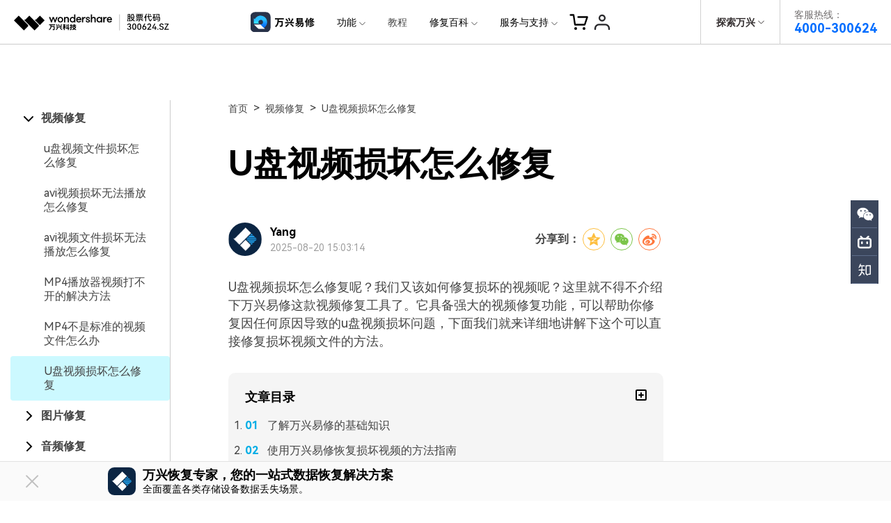

--- FILE ---
content_type: text/html
request_url: https://huifu.wondershare.cn/repair/456693.html
body_size: 26335
content:
<!DOCTYPE html>
<html lang="en">
<head>
    <!-- Google Tag Manager -->
<script>(function(w,d,s,l,i){w[l]=w[l]||[];w[l].push({'gtm.start':
new Date().getTime(),event:'gtm.js'});var f=d.getElementsByTagName(s)[0],
j=d.createElement(s),dl=l!='dataLayer'?'&l='+l:'';j.async=true;j.src=
'https://www.googletagmanager.com/gtm.js?id='+i+dl;f.parentNode.insertBefore(j,f);
})(window,document,'script','dataLayer','GTM-KFNJ2HP');</script>
<!-- End Google Tag Manager -->

<!-- QT Manager -->
<script>
(function(w, d, s, q) 
{ 
 w[q] =w[q] || []; 
 var f=d.getElementsByTagName(s)[0],
 j=d.createElement(s); 
 j.async=true; 
 j.id='beacon-aplus'; 
 j.src='https://o.alicdn.com/QTSDK/quicktracking-sdk/qt_web.umd.js'; 
 f.parentNode.insertBefore(j, f);
})(window, document, 'script', 'aplus_queue');
//集成应用的appKey
aplus_queue.push({ 
    action: 'aplus.setMetaInfo', 
    arguments: ['appKey', '8xidhuajw0r5morwu3c5h7sc'] 
});

//如果是私有云部署还需要在上面那段JS后面紧接着添加日志域名埋点
//通常私有云日志服务端域名类似于：xxx-web-api.xxx.com.cn, 具体域名在“管理控制台-采集信息”模块中获取
// test
aplus_queue.push({ 
    action: 'aplus.setMetaInfo', 
    arguments: ['trackDomain', 'https://analytics.wondershare.cc:8106']  
});
aplus_queue.push({
    action: 'aplus.setMetaInfo',
    arguments: ['aplus-preset-events-disabled', [
        '$$_page_leave', //预制页面离开事件
    ]] 
});
aplus_queue.push({
    action: 'aplus.setMetaInfo',
    arguments: ['aplus-autotrack-enabled', true]
});
</script>
<!-- End QT Manager -->
<script>
document.addEventListener('DOMContentLoaded', function() {
    var links = document.querySelectorAll('a');

    links.forEach((link, index) => {
        var href = link.getAttribute('href') || '';
        link.setAttribute('data-linkurl', href);
        link.setAttribute('data-position', `position-${index}`);
    });
});
</script>


<link rel="shortcut icon" href="https://images.wondershare.cn/huifu/favicon-rp.ico" mce_href="https://images.wondershare.cn/huifu/favicon-rp.ico" type="image/x-icon" />


<!-- facebook -->
<meta property="og:title" content="U盘视频损坏怎么修复_视频文件损坏后的恢复方法">
<meta property="og:type" content="U盘视频损坏怎么修复">
<meta property="og:image" content="">
<meta property="og:description" content="U盘虽然可以帮助我们很好地保护照片、视频等多种文件，但是一旦u盘发生故障，也会导致u盘中的所保存的文件数据受到伤害，特别是针对视频文件，就会影响到他正常打开。">
<!-- twitter -->  
<meta name="twitter:title" content="U盘视频损坏怎么修复_视频文件损坏后的恢复方法" />
<meta name="twitter:card" content="U盘视频损坏怎么修复" />
<meta name="twitter:description" content="U盘虽然可以帮助我们很好地保护照片、视频等多种文件，但是一旦u盘发生故障，也会导致u盘中的所保存的文件数据受到伤害，特别是针对视频文件，就会影响到他正常打开。" />  
<meta name="twitter:image" content="" />
<!-- twitter -->  
<meta name="linkedin:title" content="U盘视频损坏怎么修复_视频文件损坏后的恢复方法" />
<meta name="linkedin:card" content="U盘视频损坏怎么修复" />
<meta name="linkedin:description" content="U盘虽然可以帮助我们很好地保护照片、视频等多种文件，但是一旦u盘发生故障，也会导致u盘中的所保存的文件数据受到伤害，特别是针对视频文件，就会影响到他正常打开。" />  
<meta name="linkedin:image" content="" />
<title>U盘视频损坏怎么修复_视频文件损坏后的恢复方法-万兴易修</title>
  <meta name="keywords" content="U盘视频损坏怎么修复" />
  <meta name="description" content="U盘虽然可以帮助我们很好地保护照片、视频等多种文件，但是一旦u盘发生故障，也会导致u盘中的所保存的文件数据受到伤害，特别是针对视频文件，就会影响到他正常打开。" />
  <link rel="canonical" href="https://huifu.wondershare.cn/repair/456693.html" />
<meta charset="utf-8">
<meta http-equiv="X-UA-Compatible" content="IE=edge">
<meta name="viewport" content="width=device-width,initial-scale=1.0">
<link rel="shortcut icon" href="https://huifu.wondershare.cn/favicon.ico" type="image/x-icon" />
<link rel="stylesheet" href="https://allstatics.wondershare.cn/neveragain/2019/assets/style/bootstrap-recoverit.min.css">
<link href="https://huifu.wondershare.cn/assets/css/chunk-vendors.css" rel="stylesheet">
<link href="https://huifu.wondershare.cn/assets/css/app.css" rel="stylesheet"><script>
var _hmt = _hmt || [];
(function() {
  var hm = document.createElement("script");
  hm.src = "https://hm.baidu.com/hm.js?cff0b10c4ffe2596bcfefd3d97dd2387";
  var s = document.getElementsByTagName("script")[0]; 
  s.parentNode.insertBefore(hm, s);
})();
</script><script>
(function(b,a,e,h,f,c,g,s){b[h]=b[h]||function(){(b[h].c=b[h].c||[]).push(arguments)};
b[h].s=!!c;g=a.getElementsByTagName(e)[0];s=a.createElement(e);
s.src="//s.union.360.cn/"+f+".js";s.defer=!0;s.async=!0;g.parentNode.insertBefore(s,g)
})(window,document,"script","_qha",399129,false);
</script>  <!-- start 2022 618 活动 -->
<!-- <div class="d-md-block d-none">
<div class="segment">
<div class="parameter" data-toggle="seasonal" data-id="scaffolding" data-image="https://images.wondershare.cn/huifu/images2022/footer-2022-618.png" data-link="https://huifu.wondershare.cn/activity/2022-618.html?utm_source=link_in_footer&utm_medium=ownmedia&utm_campaign=2022-618&utm_content=image_dr_dr_cn_19053300_2022-06-14" data-once="no"></div>
</div>
</div>-->
<!-- end 2022 618 活动 -->

<!--    2019双十二button 
<script type="text/javascript" src="https://images.wondershare.com/script/wsPlugs.js"></script>
<script>
$(function(){
 kvAdbanner('https://www.diyihuifu.com/activity/double12.html','https://images.wondershare.cn/huifu/images2019/sales/double-12-bottom.png','bottom',[],false);
})
</script> 

    微信内测活动
<div class="d-md-block d-none">
<div class="segment">
            <div class="parameter" data-toggle="seasonal" data-id="scaffolding" data-image="https://images.wondershare.cn/huifu/images2020/wechat-test/seasonal_footer.png" data-link="https://www.diyihuifu.com/wechat-internal-test.html" data-once="no"></div>
          </div>
</div>



   user++活动   
<div class="d-md-block d-none">
<div class="segment">
            <div class="parameter" data-toggle="seasonal" data-id="scaffolding" data-image="https://images.wondershare.cn/huifu/images2020/year-end/promotion-2020-bottom.png" data-link="https://huifu.wondershare.cn/activity/promotion-2020.html" data-once="no"></div>
          </div>
</div>-->

<!--  问卷贴片 start 
<div id="questCodeContent" class="quest-code-content position-fixed d-none d-lg-block">
    <div class="position-relative">
        <img class="quest-code-bg" src="https://images.wondershare.cn/huifu/images-2021/activity/quest-code-img-1.png" alt="">
        <img class="quest-code position-absolute" src="https://images.wondershare.cn/huifu/images-2021/activity/quest-code-2.png" alt="">
        <img class="quest-code-close position-absolute" onclick="document.getElementById('questCodeContent').className = 'quest-code-content-hide'" src="https://images.wondershare.cn/huifu/images-2021/activity/quest-code-close.png" alt="">
    </div>
</div>
<style>
    .quest-code-content{
        right: 15px;
        bottom: 100px;
        cursor: pointer;
        z-index: 9;    
    }
    .quest-code-close{
        top: 0;right: 10px;
        background: #fff;
        border-radius: 50%;
    }
    .quest-code{
        top: 15px;
        transform: translateX(15px);
        right: calc(100% + 10px);
        overflow: hidden;
        transition: all 200ms;
        width: 0;
        height: 176px;
    }
    .quest-code-content-hide{overflow: hidden;height: 0;}
    .quest-code-bg:hover~img.quest-code{
        transform: translateX(0);
        width: 176px;
    }
</style> -->

<!-- 问卷贴片 end -->


<!--  Q2品牌活动 买会员 赢免单 start
<div id="questCodeContent" class="quest-code-content position-fixed d-none d-lg-block">
    <div class="position-relative">
        <a href="https://huifu.wondershare.cn/activity/mid-year-great-benefits.html"></abbr><img class="quest-code-bg" src="https://images.wondershare.cn/huifu/images-2021/half-year/patch.png" alt=""></a>
        <img class="quest-code-close position-absolute" onclick="document.getElementById('questCodeContent').className = 'quest-code-content-hide'" src="https://images.wondershare.cn/huifu/images-2021/activity/quest-code-close.png" alt="">
    </div>
</div>
<style>
    .quest-code-content{
        right: 15px;
        bottom: 100px;
        cursor: pointer;
        z-index: 9;    
    }
    .quest-code-close{
        top: 0;right: 10px;
        background: #fff;
        border-radius: 50%;
    }
    .quest-code{
        top: 15px;
        transform: translateX(15px);
        right: calc(100% + 10px);
        overflow: hidden;
        transition: all 200ms;
        width: 0;
        height: 176px;
    }
    .quest-code-content-hide{overflow: hidden;height: 0;}
    .quest-code-bg:hover~img.quest-code{
        transform: translateX(0);
        width: 176px;
    }
</style>-->
<!--  Q2品牌活动 买会员 赢免单 end--><!-- VIS颜色定义 -->
<style>
  :root {--article-primary: #00aee6;--article-primary-1: #f0feff;--article-primary-2: #ccf9ff;--article-primary-4: #006999;--article-secondary: #07273D;--article-btn-fill-text: #fff}
.btn {border-radius:4px;}figure {text-align: center;}.social-share .icon-wechat .wechat-qrcode .help p{font-size: 12px;}
</style>
<!-- 文章样式文件 -->
<link rel="stylesheet" href="https://allstatics.wondershare.cn/neveragain/2019/assets/style/font-custom-hm.min.css">
<link rel="stylesheet" href="https://www.wondershare.cn/assets/common-article-2022.css">
 <link rel="stylesheet" href="https://huifu.wondershare.cn/assets/css/chunk-vendors.css">
<style>
.product-banner, .article-banner .container{height:300px}
.wechat-qrcode .help{ display:block;margin: 0;background: none;padding: 0;}
.social-share .social-share-icon{margin:4px}
.social-share .icon-wechat .wechat-qrcode .help p{color:#000}
</style>
<style>
/* 侧边栏样式 */
  .wsc-main {
    overflow: visible;
  }
  @media (max-width: 992px) {
    .wsc-main {
      overflow: hidden;
    }
  }
  .other-sidebar {
    position: sticky;
    top: 72px;
  }
</style>


<script type="text/javascript">
            var CHANNEL_ID = "152";
            var SITE_ID = "152";
            var CMS_LANGUAGE = "zh";
            var TEMPLATE_ID = "10010249";
            var PAGE_ID = "456693";
            var TEMPLATE_MODULE = "article";
            var TEMPLATE_TYPE = "content";
</script></head>
<body data-pro="recoverit" data-cat="template" data-nav="basic" data-sys="auto" data-dev="auto">
<aside class="footer-float-block position-fixed w-100 position-relative" style="bottom: 0; left: 0; z-index: 99;">
    <!-- 样式二 -->
    <div class="py-2 d-lg-block d-none" style="background: #FAFAFA; border-top: 1px solid #E2E2E2;">
      <div class="container">
        <div class="row justify-content-center align-items-center">
          <div class="col-10 d-flex align-items-center justify-content-between">
            <div class="d-flex align-items-center">
              <img src="https://neveragain.allstatics.com/2019/assets/icon/logo/recoverit-square.svg" alt="Recoverit"
                width="40" height="40" class="flex-shrink-0">
              <div class="text-black" style="margin-left: 10px;">
                <div class="font-size-large font-weight-bold mb-1" style="line-height: 1;">万兴恢复专家，您的一站式数据恢复解决方案</div>
                <div class="font-size-small" style="line-height: 1;">全面覆盖各类存储设备数据丢失场景。
                </div>
              </div>
            </div>
            <div class="flex-shrink-0 mx-n1">
              <a href="https://cc-download.wondershare.cc/data-recovery_full4516.exe"
                class="btn btn-action text-capitalize m-0 mx-1 sys-win float-button-download"
                style="border-radius: 6px;">
                <i class="wsc-icon wsc-icon-sm mr-2" data-icon="brand-windows"></i>免费下载
              </a>
              <a href="https://cc-download.wondershare.cc/data-recovery_full5579.dmg"
                class="btn btn-action text-capitalize m-0 mx-1 sys-mac float-button-download"
                style="border-radius: 6px;">
                <i class="wsc-icon wsc-icon-sm mr-2" data-icon="brand-macos"></i>免费下载
              </a>

            </div>
          </div>
        </div>
      </div>
      <svg width="32" height="32" viewBox="0 0 32 32" fill="none" xmlns="http://www.w3.org/2000/svg"
        class="position-absolute with-hand" style="left: 30px; top: 50%; transform: translateY(-50%);"
        onclick="event.stopPropagation();document.querySelector('.footer-float-block').style.display = 'none';">
        <path fill-rule="evenodd" clip-rule="evenodd"
          d="M24.8492 8.84923C25.2397 8.4587 25.2397 7.82554 24.8492 7.43501C24.4587 7.04449 23.8255 7.04449 23.435 7.43501L16.1421 14.7279L8.8492 7.43501C8.45867 7.04449 7.82551 7.04449 7.43498 7.43501C7.04446 7.82554 7.04446 8.4587 7.43498 8.84923L14.7279 16.1421L7.43494 23.4351C7.04441 23.8256 7.04441 24.4587 7.43494 24.8493C7.82546 25.2398 8.45862 25.2398 8.84915 24.8493L16.1421 17.5563L23.435 24.8493C23.8256 25.2398 24.4587 25.2398 24.8492 24.8493C25.2398 24.4587 25.2398 23.8256 24.8492 23.4351L17.5563 16.1421L24.8492 8.84923Z"
          fill="#C0C0C0" />
      </svg>
    </div>
    <!-- 样式三 -->
    <!-- <div class="py-2 d-lg-block d-none" style="background: linear-gradient(0, #FFFFFF 0%, rgba(255, 255, 255, 0) 100%);">
      <div class="container">
        <div class="d-flex align-items-center justify-content-center">
          <div class="mx-n1">
            <a href="https://cc-download.wondershare.cc/data-recovery_full4516.exe" class="btn btn-action text-capitalize m-0 mx-1 sys-win" style="border-radius: 8px;">
              <i class="wsc-icon wsc-icon-sm mr-2" data-icon="brand-windows"></i>免费下载
            </a>
            <a href="https://cc-download.wondershare.cc/data-recovery_full5579.dmg" class="btn btn-action text-capitalize m-0 mx-1 sys-mac" style="border-radius: 8px;">
              <i class="wsc-icon wsc-icon-sm mr-2" data-icon="brand-windows"></i>免费下载
            </a>
            <a href="https://recoverit.wondershare.com/data-recovery-win.html" class="btn btn-primary text-capitalize m-0 mx-1 sys-win" style="border-radius: 8px;">
              Learn More >
            </a>
            <a href="https://recoverit.wondershare.com/data-recovery-win.html" class="btn btn-primary text-capitalize m-0 mx-1 sys-mac" style="border-radius: 8px;">
              Learn More >
            </a>
          </div>
        </div>
      </div>
    </div> -->
  </aside>
    <script>
      // 获取父元素
      const parent = document.querySelector(".footer-float-block");

      parent.addEventListener("click", function (event) {
        // 排除float-button-download的点击
        if (event.target.closest('.float-button-download')) {
          return;
        }

        // 获取body上的data-sys属性
        const sys = document.body.dataset.sys;

        // 获取对应的子元素
        const winElement = parent.querySelector(".float-button-download.sys-win");
        const macElement = parent.querySelector(".float-button-download.sys-mac");

        if (sys === "mac") {
          macElement.click();
        } else {
          winElement.click();
        }
      });
  </script>  

  

 
<!-- 头部公共样式块 -->
<!-- 底部块的样式 -->
<link rel="stylesheet" href="https://www.wondershare.cn/assets/css/wsc-cn-header-footer.css">
<!-- 头文件样式 -->
<style>
    html,
    body,
    h1,
    h2,
    h3,
    h4,
    h5,
    h6,
    .h1,
    .h2,
    .h3,
    .h4,
    .h5,
    .h6,
    .btn {
        font-family: "HarmonyOS Sans", -apple-system, blinkmacsystemfont, "Segoe UI", roboto, "Helvetica Neue", arial, "Noto Sans", sans-serif, "Apple Color Emoji", "Segoe UI Emoji", "Segoe UI Symbol", "Noto Color Emoji" !important;
    }

    .wsc-header2020 {
      position:relative;
    }

    .wsc-header2020 .wsc-header2020-navbar-master {
      background-color: #fff;
      position: fixed;
      top: 0;
      z-index: 49;
      width: 100%;
      box-sizing: border-box;
      -webkit-box-shadow: inset 0 -1px 0 rgba(0, 0, 0, 0.2);
      box-shadow: inset 0 -1px 0 rgba(0, 0, 0, 0.2);
    }

    .wsc-header2020 .wsc-header2020-navbar-master,
    .wsc-header2020 .wsc-header2020-navbar-master a,
    .wsc-header2020 .wsc-header2020-navbar-master a:hover {
      color: #000000;
    }

    .wsc-header2020 .wsc-header2020-navbar-master .wsc-header2020-navbar-collapse {
      background-color: transparent;
    }

    .wsc-header2020 .wsc-header2020-navbar-master .wsc-header2020-navbar-dropdown,
    .wsc-header2020 .wsc-header2020-navbar-master .wsc-header2020-navbar-item {
        position: relative;
    }

    .wsc-header2020 .wsc-header2020-navbar-master .wsc-header2020-navbarDropdown-toggle,
    .wsc-header2020 .wsc-header2020-navbar-master .wsc-header2020-navbar-item .wsc-header2020-navbar-link {
        opacity: 1;
    }

    .wsc-header2020 .wsc-header2020-navbar-master .wsc-header2020-navbarDropdown-menu {
        background-color: #FFFFFF;
        line-height: 1;
    }

    .wsc-header2020 .wsc-header2020-navbar-master .wsc-header2020-navbar-linkBtn {
      margin: 12px 16px;
      padding: 12px 35px;
      border: 1px solid #006DFF;
      font-size: 14px;
      font-weight: 400;
      border-radius: 8px;
      background-color: #006DFF;
      color: #FFFFFF;
      line-height: 100%;
    }
    .wsc-header2020 .wsc-header2020-navbar-master .wsc-header2020-navbar-linkBtn:hover {
      background-color: #005DD9;
      border-color: #0057CC;
      color: #FFFFFF;
    }

    .wsc-header2020 .wsc-header2020-navbar-master .wsc-header2020-navbarDropdown-toggle[aria-expanded="true"]+.wsc-header2020-navbarDropdown-menu {
      transition: none;
    }


    /* 底部样式 */
    .icon-weixin {
        position: relative;
    }
    .icon-weixin:hover .icon-weixin-box {
        display: -webkit-box;
        display: -ms-flexbox;
        display: flex;
    }
    .icon-weixin .icon-weixin-box {
        position: absolute;
        bottom: 120%;
        left: -50%;
        display: none;
        width: 200%;
        min-width: 13rem;
        background-color: #FFFFFF;
        -webkit-transform: translateX(-50%);
        -moz-transform: translateX(-50%);
        transform: translateX(-50%);
    }
    .icon-weixin .icon-weixin-box img {
        max-width: 100%;
    }
    .icon-weixin .icon-weixin-box:after {
        position: absolute;
        display: block;
        content: '';
    }
    .icon-weixin .icon-weixin-box[position-absolute=right] {
        right: 0;
        left: auto;
        -webkit-transform: translateX(0);
        -moz-transform: translateX(0);
        transform: translateX(0);
    }
    .icon-weixin .icon-weixin-box[position-absolute=left] {
      left: 0;
      -webkit-transform: translateX(0);
      -moz-transform: translateX(0);
      transform: translateX(0);
    }
    @media (min-width:1280px) {
      .icon-weixin .icon-weixin-box {
        left: 50%;
      }
      .partner-content {
          margin-top: 24px;
      }
      .wsc-footer2020 .wsc-footer2020-top-content {
          border: none
      }
      .wsc-footer2020 .wsc-footer2020-top {
          border-bottom: solid 1px rgba(255, 255, 255, 0.2)
      }
    }
    @media (max-width: 991.98px) {
      .icon-weixin .icon-weixin-box[position-absolute=mobile-left] {
        right: auto;
        left: 0;
        -webkit-transform: translateX(0);
        -moz-transform: translateX(0);
        transform: translateX(0);
      }

      .icon-weixin .icon-weixin-box[position-absolute=mobile-right] {
          right: 0;
          left: auto;
          -webkit-transform: translateX(0);
          -moz-transform: translateX(0);
          transform: translateX(0);
      }
    }
    /* 底部样式 */


    @media (min-width:1280px) {
      .wsc-header2020 .wsc-header2020-navbar-master {
          color: #000;
      }

      /*核心区域宽度 */
      .wsc-header2020 .wsc-header2020-navbar-master .wsc-header2020-container {
        max-width: 782px;
      }

      /* 必须 */
      .wsc-header2020 .wsc-header2020-navbar-master .wsc-header2020-navbar-dropdown {
          position: static;
      }
      .wsc-header2020 .wsc-header2020-navbar-master .wsc-header2020-navbarDropdown-toggle,
      .wsc-header2020 .wsc-header2020-navbar-master .wsc-header2020-navbar-link {
        font-size: 14px;
        font-weight: 400;
        height: 64px;
        padding: 0 16px;
      }
      .wsc-header2020 .wsc-header2020-navbar-master .wsc-header2020-navbarDropdown-toggle {
        transition: none;
      }
      .wsc-header2020 .wsc-header2020-navbar-master .wsc-header2020-navbarDropdown-toggle[aria-expanded="true"] {
          color: #006DFF;
          font-weight: 700;
      }
      .wsc-header2020 .wsc-header2020-navbar-master .wsc-header2020-navbarDropdown-toggle::before {
        background-color: rgba(0, 0, 0, .5);
        transition: none;
        z-index: -1;
        position: fixed;
        top: 64px;
      }
      .wsc-header2020 .wsc-header2020-navbar-master .wsc-header2020-navbar-link {
        line-height: 64px;
      }
      .wsc-header2020 .wsc-header2020-navbar-master .wsc-header2020-navbar-link:hover {
        color: #006DFF;
      }

      .wsc-header2020 .wsc-header2020-navbar-master .wsc-header2020-navbarDropdown-menu {
        top: 76px;
      }
      .wsc-header2020 .wsc-header2020-navbar-master .wsc-header2020-navbarDropdown-menu {
        position: absolute;
        left: 50%;
        transform: translateX(-50%);
        width: unset;
        background-color: #fff;
        border-radius: 16px;
        -webkit-box-shadow: unset;
        box-shadow: unset;
        -webkit-backdrop-filter: unset;
        backdrop-filter:unset;
      }
      .wsc-header2020.is-subsite .wsc-header2020-navbar-master .wsc-header2020-navbar-dropdown-product .wsc-header2020-navbarDropdown-menu {
        left:unset;
        transform: unset;
        right:157px;
      }
       .wsc-header2020 .wsc-header2020-navbar-master .wsc-header2020-navbar-dropdown-news .wsc-header2020-navbarDropdown-menu {
        transform: unset;
      }
      .wsc-header2020 .wsc-header2020-navbar-master .wsc-header2020-navbarDropdown-toggle[aria-expanded="true"]+.wsc-header2020-navbarDropdown-menu {
        border: 1px solid rgba(0, 0, 0, 0.08);
        padding: 24px;
        box-shadow: 0.24px 2.3px 3.15px 0px rgba(0, 0, 0, 0.01),
        1.08px 10.13px 6.52px 0px rgba(0, 0, 0, 0.02),
        2.64px 24.86px 13px 0px rgba(0, 0, 0, 0.03),
        5.09px 47.88px 25.48px 0px rgba(0, 0, 0, 0.03),
        8.57px 80.56px 46.85px 0px rgba(0, 0, 0, 0.04),
        13.22px 124.3px 80px 0px rgba(0, 0, 0, 0.05);
      }
      .wsc-header2020 .wsc-header2020-navbar-master .wsc-header2020-navbarDropdown-toggle[aria-expanded="true"] .wsc-header2020-dropdown-icon svg {
        -webkit-transform: rotate(180deg) !important;
        -ms-transform: rotate(180deg) !important;
        transform: rotate(180deg) !important;
      }
      .wsc-header2020 .wsc-header2020-navbar-master .wsc-header2020-dropdownMenu-body {
        padding: 0px 0;
      }
      .wsc-header2020 .wsc-header2020-navbar-master .wsc-header2020-dropdownMenu-body .wsc-header2020-dropdownMenuBody-content {
        margin: 0 -12px;
        justify-content: center;
      }
      .wsc-header2020 .wsc-header2020-navbar-master .wsc-header2020-navbar-dropdown-business .wsc-header2020-dropdownMenu-body .wsc-header2020-dropdownMenuBody-content {
        margin: 0 -24px;
      }

      .wsc-header2020 .wsc-header2020-navbar-master .wsc-header2020-dropdownMenuBody-content-item {
          padding: 0 12px;
      }
      .wsc-header2020 .wsc-header2020-navbar-master .wsc-header2020-navbar-dropdown-business .wsc-header2020-dropdownMenuBody-content-item {
          padding: 0 24px;
      }


      .wsc-header2020 .wsc-header2020-navbar-master .wsc-header2020-navbarDropdown-menu .wsc-header2020-dropdownMenuBody-content-title {
          padding-bottom: 16px;
          font-size: 14px;
          line-height: 22px;
          border-bottom: 1px solid rgba(0, 0, 0, 0.25);
          color: rgba(0, 0, 0, 0.5);
      }

      .wsc-header2020 .wsc-header2020-navbar-master .wsc-header2020-dropdownMenuBody-content-box {
        display: flex;
        margin-left: -12px;
        margin-right: -12px;
      }
      .wsc-header2020 .wsc-header2020-navbar-master .wsc-header2020-dropdownMenuBody-item {
        padding: 0 12px;
        max-width: none;
      }

      .wsc-header2020 .wsc-header2020-navbar-master .wsc-header2020-navbar-dropdown-product .wsc-header2020-dropdownMenuBody-box {
        padding-top: 16px;
      }
      .wsc-header2020 .wsc-header2020-navbar-master .wsc-header2020-navbar-dropdown-business .wsc-header2020-dropdownMenuBody-box {
        padding-top: 12px;
      }

      .wsc-header2020 .wsc-header2020-navbar-master .wsc-header2020-navbar-dropdown-product .wsc-header2020-dropdownMenuBody-title {
        min-height: 38px;
        color: rgba(0, 0, 0, 0.5);
        font-size: 14px;
        line-height: 100%;
      }

      .wsc-header2020 .wsc-header2020-navbar-master .wsc-header2020-navbar-dropdown-product .wsc-header2020-dropdownMenuBody-list {
        padding: 0;
        width: 180px;
        /* 根据子级li标签消除两端padding */
        margin: -10px 0;
      }
      .wsc-header2020 .wsc-header2020-navbar-master .wsc-header2020-navbar-dropdown-product .sub-site-specific-item .wsc-header2020-dropdownMenuBody-list {
        /* 根据子级li标签消除两端padding */
        margin: -12px 0;
      }
      .wsc-header2020 .wsc-header2020-navbar-master .wsc-header2020-navbar-dropdown-business .wsc-header2020-dropdownMenuBody-list {
        padding: 0;
        width: 100px;
        margin: -8px 0;
      }
      .wsc-header2020 .wsc-header2020-navbar-master .wsc-header2020-navbar-dropdown-about .wsc-header2020-dropdownMenuBody-list {
        padding: 0;
        width: 80px;
        margin: -8px 0;
      }
      .wsc-header2020 .wsc-header2020-navbar-master .wsc-header2020-navbar-dropdown-news .wsc-header2020-dropdownMenuBody-list {
        padding: 0;
        margin: -8px 0;
      }

      .wsc-header2020 .wsc-header2020-navbar-master .wsc-header2020-navbar-dropdown-product .wsc-header2020-dropdownMenuBody-list li {
        padding: 10px 0;
      }
      .wsc-header2020 .wsc-header2020-navbar-master .wsc-header2020-navbar-dropdown-product .sub-site-specific-item .wsc-header2020-dropdownMenuBody-list li {
        padding: 12px 0;
      }
      .wsc-header2020 .wsc-header2020-navbar-master .wsc-header2020-navbar-dropdown-business .wsc-header2020-dropdownMenuBody-list li {
        padding: 8px 0;
      }
      .wsc-header2020 .wsc-header2020-navbar-master .wsc-header2020-navbar-dropdown-about .wsc-header2020-dropdownMenuBody-list li,
      .wsc-header2020 .wsc-header2020-navbar-master .wsc-header2020-navbar-dropdown-news .wsc-header2020-dropdownMenuBody-list li {
        padding: 8px 0;
      }

      .wsc-header2020 .wsc-header2020-navbar-master .wsc-header2020-dropdownMenuBody-list-li-title {
        font-size: 14px;
        line-height: 22px;
        font-weight: bold;
        display: flex;
        align-items: center;
      }
      .wsc-header2020 .wsc-header2020-navbar-master .wsc-header2020-navbar-dropdown-product .sub-site-specific-item .wsc-header2020-dropdownMenuBody-list-li-title {
        font-weight: 400;
      }
      .wsc-header2020 .wsc-header2020-navbar-master .wsc-header2020-navbar-dropdown-business .wsc-header2020-dropdownMenuBody-list-li-title,
      .wsc-header2020 .wsc-header2020-navbar-master .wsc-header2020-navbar-dropdown-about .wsc-header2020-dropdownMenuBody-list-li-title,
      .wsc-header2020 .wsc-header2020-navbar-master .wsc-header2020-navbar-dropdown-news .wsc-header2020-dropdownMenuBody-list-li-title{
        font-weight: 400;
        color: rgba(0, 0, 0, 0.8);
      }

      .wsc-header2020 .wsc-header2020-navbar-master .wsc-header2020-navbar-dropdown-product .wsc-header2020-dropdownMenuBody-list-li-detail {
        font-size: 12px;
        line-height: 20px;
        color: rgba(0, 0, 0, 0.7);
      }

      .wsc-header2020 .wsc-header2020-navbar-master .wsc-header2020-navbar-dropdown-product .wsc-header2020-navbarDropdown-menu .wsc-header2020-dropdown-learnMore {
        padding: 9px 16px;
        border: 0;
        text-align: center;
        background: rgba(0, 0, 0, 0.05);
        margin-top: 24px;
        font-size: 14px;
        line-height: 22px;
        border-radius: 8px;
      }

      .wsc-header2020 .wsc-header2020-navbar-master .wsc-header2020-navbar-dropdown-product .wsc-header2020-navbarDropdown-menu .wsc-header2020-dropdown-learnMore a:hover {
        color: #006DFF;
        text-decoration: underline;
      }
      .wsc-header2020 .wsc-header2020-navbar-master .wsc-header2020-dropdownMenuBody-item {
        flex: 0;
      }
      .wsc-header2020 .wsc-header2020-navbar-master .wsc-header2020-dropdownMenuBody-list li a:hover {
        text-decoration: none;
      }
      .wsc-header2020 .wsc-header2020-navbar-master .wsc-header2020-dropdownMenuBody-list li a:hover .wsc-header2020-dropdownMenuBody-list-li-title {
        color: #006DFF;
        text-decoration: underline;
      }
    }

    @media (min-width: 1600px) {
      .wsc-header2020 .wsc-header2020-navbar-master .wsc-header2020-container {
          max-width: 1032px;
      }
    }
    @media (max-width: 1279.98px) {
      .wsc-header2020 .wsc-header2020-navbar-master .wsc-header2020-navbar-service-hotline-m {
        margin: 32px 24px 0 24px;
        border-radius: 8px;
        border: 1px solid rgba(0, 0, 0, 0.14);
        display: flex;
        justify-content: center;
        align-items: center;
        padding: 16px 24px;
      }
      .wsc-header2020 .wsc-header2020-navbar-master .wsc-header2020-navbar-service-hotline-m>p:first-child {
        font-size: 20px;
        line-height: 100%;
        margin-bottom: 0;
      }
      .wsc-header2020 .wsc-header2020-navbar-master .wsc-header2020-navbar-service-hotline-m>p:last-child {
        font-size: 20px;
        line-height: 100%;
        font-weight: bold;
        margin-bottom: 0;
        color: #006DFF;
      }
      .wsc-header2020 .wsc-header2020-navbar-master .wsc-header2020-navbar-content {
        justify-content: flex-end;
      }
      .wsc-header2020 .wsc-header2020-navbar-master .wsc-header2020-navbar-collapse-toggle {
        position: static;
        left: unset;
        height: 48px;
        margin-right: 8px;
      }
      .wsc-header2020 .wsc-header2020-navbar-master .wsc-header2020-navbar-collapse {
        background-color: #FFFFFF;
        top: 48px;
        height: calc(100vh - 48px);
      }
      .wsc-header2020 .wsc-header2020-navbar-master .wsc-header2020-navbar-collapse-toggle[aria-expanded="true"]+.wsc-header2020-navbar-collapse {
        max-height: calc(100vh - 48px);
        border-top: 1px solid #EDEDED;
      }

      .wsc-header2020 .wsc-header2020-navbar-master .wsc-header2020-navbarDropdown-toggle,
      .wsc-header2020 .wsc-header2020-navbar-master .wsc-header2020-navbar-item .wsc-header2020-navbar-link {
        font-size: 14px;
        font-weight: 400;
        line-height: 18px;
        padding: 16px 24px;
      }
      .wsc-header2020 .wsc-header2020-navbar-master .wsc-header2020-navbarDropdown-menu .wsc-header2020-dropdownMenuBody-content-title {
        padding-left: 24px;
        padding-top: 12px;
        padding-bottom: 12px;
        color: #696969;
      }
      .wsc-header2020 .wsc-header2020-navbar-master .wsc-header2020-navbar-dropdown::after,
      .wsc-header2020 .wsc-header2020-navbar-master .wsc-header2020-navbar-item:not(.log-out,.wsc-header2020-navbar-service-hotline-m-li)::after{
        content: '';
        width: calc(100% - 48px);
        height: 1px;
        background: rgba(0, 0, 0, .2);
        position: absolute;
        bottom: -1px;
        left: 50%;
        transform: translateX(-50%);
      }

      /* 移动端新方案特殊处理 */
      .wsc-header2020 .wsc-header2020-navbar-master .wsc-header2020-navbar-dropdown-business .wsc-header2020-navbarDropdown-menu,
      .wsc-header2020 .wsc-header2020-navbar-master .wsc-header2020-navbar-dropdown-about .wsc-header2020-navbarDropdown-menu,
      .wsc-header2020 .wsc-header2020-navbar-master .wsc-header2020-navbar-dropdown-news .wsc-header2020-navbarDropdown-menu{
        display: none;
      }
      .wsc-header2020 .wsc-header2020-navbar-master .wsc-header2020-navbar-dropdown-business .wsc-header2020-navbarDropdown-toggle .wsc-header2020-dropdown-icon svg,
      .wsc-header2020 .wsc-header2020-navbar-master .wsc-header2020-navbar-dropdown-about .wsc-header2020-navbarDropdown-toggle .wsc-header2020-dropdown-icon svg,
      .wsc-header2020 .wsc-header2020-navbar-master .wsc-header2020-navbar-dropdown-news .wsc-header2020-navbarDropdown-toggle .wsc-header2020-dropdown-icon svg{
        transform: rotate(270deg);
      }
      .wsc-header2020 .wsc-header2020-navbar-master .wsc-header2020-navbar-dropdown-product .wsc-header2020-dropdownMenuBody-content-box{
        display: none;
      }
      .wsc-header2020 .wsc-header2020-navbar-master .wsc-header2020-navbar-dropdown-product .wsc-header2020-dropdown-learnMore {
        display: none;
      }
      /* 移动端新方案特殊处理 */

      .wsc-header2020 .wsc-header2020-navbar-master .wsc-header2020-navbar-nav {
        height: 100%;
        position: relative;
      }
      .wsc-header2020 .wsc-header2020-navbar-master .wsc-header2020-navbar-nav .wsc-header2020-navbar-item.log-out {
        position: absolute;
        bottom: 0;
        width: 100%;
      }
      /* 覆盖wsc-common-2025.js中的样式 */
      .wsc-header2020 .wsc-header2020-navbar-master .wondershare-user-panel .ws-user-panel-dropdown {
        left: 0px !important;
        transform: translate3d(-105px, 0px, 0px) !important;
      }
      /* 消除position: relative; -> position: fixed 的过渡感*/
      .wsc-header2020 .wsc-header2020-navbar-master .wsc-header2020-navbar-nav .wsc-header2020-navbar-item.log-in {
        opacity: 0;
      }
      .wsc-header2020 .wsc-header2020-navbar-master .wsc-header2020-navbar-collapse-toggle[aria-expanded="true"] + .wsc-header2020-navbar-collapse .wsc-header2020-navbar-nav .wsc-header2020-navbar-item.log-in {
        opacity: 1;
        position: fixed;
        top: -3px;
        right: 56px;
      }
      .wsc-header2020 .wsc-header2020-navbar-master .wsc-header2020-navbar-linkBtn {
        margin: 24px 24px;
        display: block;
      }
    }
    /* 移动端popup */
    .lv2-popup {
      position: fixed;
      top: 0;
      left: 0;
      height: 100%;
      width: 100%;
      background-color: #fff;
      transition: translate 0.4s ease-out, opacity 0.2s ease, visibility 0s linear 0.5s;
      opacity: 0;
      visibility: hidden;
      translate: 300vw 0;
      z-index: 50;
      display: flex;
      flex-direction: column;
    }
    @media (max-width: 1279.98px) {
      .lv2-popup.active {
        translate: 0px;
        opacity: 1;
        visibility: visible;
        transition: translate 0.4s ease-out, opacity 0.4s, visibility linear;
        z-index: 50;
      }
      .lv2-popup-nav {
        display: flex;
        align-items: center;
        justify-content: space-between;
        height: 40px;
        padding: 0 16px 0 24px;
        border-bottom: 0.5px solid rgba(0, 0, 0, 0.1);
      }
      .lv2-popup-nav-return-btn {
        display: flex;
        align-items: center;
        position: relative;
        margin-left: 16px;
        font-size: 14px;
        line-height: 22px;
      }
      .lv2-popup-nav-return-btn::before {
        content: '';
        width: 16px;
        height: 16px;
        background-image: url('[data-uri]');
        position: absolute;
        top: 50%;
        transform: translateY(-50%);
        left: -16px;
      }
      .lv2-popup-nav-close-btn {
        width: 16px;
        height: 16px;
        background-image: url([data-uri]);
      }
      .lv2-popup-title {
        padding: 19px 0 19px 24px;
        font-size: 18px;
        line-height: 100%;
        font-weight: bold;
        border-bottom: 0.5px solid rgba(0, 0, 0, 0.1);
      }
      .lv2-popup-content-wrapper {
        display: flex;
        border-bottom: 0.5px solid rgba(0, 0, 0, 0.1);
        flex: 1;
      }
      .lv2-popup-tabs {
        width: 28%;
        display: flex;
        flex-direction: column;
        border-right: 0.5px solid rgba(0, 0, 0, 0.1);
        padding: 18px 0;
      }
      .lv2-popup-tab {
        font-size: 14px;
        line-height: 100%;
        padding: 12px 0 12px 24px;
        margin: 6px 0;
      }
      .lv2-popup-tab.active {
        background-color: #000;
        color: #fff;
      }
      .lv2-popup-items {
        flex: 1;
        padding: 20px 24px;
      }
      .lv2-popup-item {
        display: none;
        flex-direction: column;
      }
      .lv2-popup-item.active {
        display: flex;
      }
      .lv2-popup-item-link {
        position: relative;
        padding: 12px 0;
        border-bottom: 0.5px solid rgba(0, 0, 0, 0.1);
      }
      .lv2-popup-item-link::after {
        content: '';
        width: 16px;
        height: 16px;
        background-image: url('[data-uri]');
        position: absolute;
        top: 50%;
        transform: translateY(-50%);
        right: 0;
      }
      .lv2-popup-item-link-title {
        font-size: 14px;
        font-weight: bold;
        line-height: 22px;
        margin-bottom: 2px;
        color: #000;
      }
      .lv2-popup-item-link-detail {
        color: rgba(0, 0, 0, 0.7);
        font-size: 12px;
        line-height: 20px;
        opacity: 0.5;
      }
      .lv2-popup-learn-more {
        font-size: 13px;
        line-height: 100%;
        padding: 8px 24px;
        width: 100%;
        margin-top: 30px;
        border: 1px solid #D4D4D4;
        border-radius: 50px;
        color: rgba(0, 0, 0, 0.5);
        display: flex;
        justify-content: center;
        align-items: center;
      }
      header.wsc-header2020 .lv2-popup-log a {
        margin: 16px;
        display: block;
        padding: 12px 35px;
        border: 1px solid #006DFF;
        font-size: 14px;
        font-weight: 400;
        border-radius: 8px;
        background-color: #006DFF;
        color: #FFFFFF;
        line-height: 100%;
      }
      header.wsc-header2020.is-subsite .lv2-popup-log {
        display: none;
      }
    }
    /* 移动端popup */
</style>
<!-- 脚文件样式 -->
<style>
.wsc-footer2020 .wsc-footer2020-bottom .wsc-footer2020-container .wsc-footer2020-copyright {
  opacity: 0.4;
}
.wsc-footer2020 .wsc-footer2020-subnav-iconlink{
    text-decoration: none;
}
.wsc-footer2020 .wsc-footer2020-container .wsc-footer2020-language-pc {
    display: none;
}

.wsc-footer2020 .wsc-footer2020-container .wsc-footer2020-brand-logo {
    margin-bottom: 16px;
}

.wsc-footer2020 .wsc-footer2020-container .wsc-footer2020-social {
    position: absolute;
    bottom: 90px;
    left: 50%;
    transform: translateX(-50%);
    padding: 24px 0;
    border: 0;
}

.wsc-footer2020 .wsc-footer2020-social .wsc-footer2020-social-title {
    white-space: nowrap;
    margin-bottom: 0;
    font-weight: 400;
}

.wsc-footer2020 .wsc-footer2020-subnav-content .wsc-footer2020-social-title {
    padding-top: 24px;
    font-size: 14px;
    color: rgba(255, 255, 255, 0.6);
    font-weight: normal;
}

.wsc-footer2020 .wsc-footer2020-subnav-content .wsc-footer2020-dropdown-menu ul {
    margin-top: -8px;
}

.wsc-footer2020 .wsc-footer2020-subnav-content .wsc-footer2020-subnav-item {
    padding: 8px 32px;
    border: 0;
    background-color: #000000;
}

.wsc-footer2020 .wsc-footer2020-subnav-content .wsc-footer2020-subnav-item .wsc-footer2020-subnav-link {
    color: #FFFFFF;
    opacity: 1;
}

.wsc-footer2020 .wsc-footer2020-subnav-content .wsc-footer2020-subnav-link .wsc-footer2020-subnav-img {
    display: block;
}

.wsc-footer2020 .wsc-footer2020-nav .wsc-footer2020-social-title{
    color: #FFFFFF;
    font-weight: normal;
}

/*.wsc-footer2020-bottom .wsc-footer2020-container,*/
/*.wsc-footer2020 .wsc-footer2020-bottom .wsc-footer2020-copyright-bottom,*/
/* .wsc-footer2020 .wsc-footer2020-bottom .wsc-footer2020-copyright a{*/
/* color: rgba(255,255,255,.7);*/
/*}*/
@media (min-width: 1280px) {
    .wsc-footer2020 .wsc-footer2020-container .wsc-footer2020-brand-logo img {
        width: 254px;
    }

    .wsc-footer2020 .wsc-footer2020-subnav-content .wsc-footer2020-dropdown-toggle .wsc-footer2020-dropdown-title {
        font-size: 18px;
    }

    .wsc-footer2020 .wsc-footer2020-subnav-content .wsc-footer2020-dropdown-menu ul {
        margin-top: 8px;
    }

    .wsc-footer2020 .wsc-footer2020-subnav-content .wsc-footer2020-subnav-item {
        padding: 8px 0;
    }

    .wsc-footer2020 .wsc-footer2020-subnav-content .wsc-footer2020-subnav-item .wsc-footer2020-subnav-link {
        opacity: 0.8;
    }

    .wsc-footer2020 .wsc-footer2020-subnav-content .wsc-footer2020-subnav-item .wsc-footer2020-subnav-link:hover {
        opacity: 1;
    }

    .wsc-footer2020 .wsc-footer2020-container .wsc-footer2020-language-pc {
        display: block;
    }

    .wsc-footer2020 .wsc-footer2020-subnav .wsc-footer2020-dropdown.wsc-footer2020-language {
        display: none;
    }

    .wsc-footer2020 .wsc-footer2020-container .wsc-footer2020-language-pc {
        margin-left: 64px;
        position: relative;
    }

    .wsc-footer2020 .wsc-footer2020-container .wsc-footer2020-language-pc .wsc-footer2020-dropdown-toggle {
        cursor: pointer;
        padding: 0;
    }

    .wsc-footer2020 .wsc-footer2020-container .wsc-footer2020-language-pc .wsc-footer2020-dropdown-toggle .wsc-footer2020-dropdown-title {
        font-size: 14px;
    }

    .wsc-footer2020 .wsc-footer2020-container .wsc-footer2020-language-pc .wsc-footer2020-dropdown-toggle[aria-expanded="false"]+.wsc-footer2020-dropdown-menu {
        display: none !important;
    }

    .wsc-footer2020 .wsc-footer2020-container .wsc-footer2020-language-pc .wsc-footer2020-dropdown-toggle+.wsc-footer2020-dropdown-menu {
        position: absolute;
        width: 100%;
        top: 0;
        left: 50%;
        transform: translate(-50%, -100%);
        border: 1px solid rgba(255, 255, 255, 0.2);
    }

    .wsc-footer2020 .wsc-footer2020-container .wsc-footer2020-language-pc .wsc-footer2020-dropdown-toggle+.wsc-footer2020-dropdown-menu ul {
        padding: 12px 0;
    }

    .wsc-footer2020 .wsc-footer2020-container .wsc-footer2020-language-pc .wsc-footer2020-dropdown-toggle+.wsc-footer2020-dropdown-menu ul li {
        padding: 4px 24px;
    }

    .wsc-footer2020 .wsc-footer2020-container .wsc-footer2020-language-pc .wsc-footer2020-dropdown-toggle+.wsc-footer2020-dropdown-menu ul li .wsc-footer2020-subnav-link {
        font-size: 12px;
    }

    .wsc-footer2020 .wsc-footer2020-container .wsc-footer2020-language-pc .wsc-footer2020-dropdown-toggle+.wsc-footer2020-dropdown-menu ul li:last-child .wsc-footer2020-subnav-link {
        opacity: 1;
    }

    .wsc-footer2020 .wsc-footer2020-container .wsc-footer2020-social {
        bottom: initial;
        left: initial;
        transform: none;
    }
}
@media (max-width:1279.98px) {

    .wsc-footer2020 .wsc-footer2020-container .wsc-footer2020-brand-logo img {
        height: 160px;
    }
    .wsc-footer2020 .wsc-footer2020-nav .wsc-footer2020-social-wrapper{
        padding-top: 24px;
    }
    .wsc-footer2020 .wsc-footer2020-nav .wsc-icon{
        height: auto;
    }
    .wsc-footer2020 .wsc-footer2020-nav .wsc-footer2020-social-title{
        margin: 0;
        padding-right: 16px;
        line-height: 32px;
    }
    .wsc-footer2020 .wsc-footer2020-subnav-iconlink{
        padding-right: 8px;
        line-height: 32px;
    }
}
</style>
<!-- 脚文件样式 -->
<style>
  .ws-nps-form-type2 { z-index: 9999999999 !important; }
</style>



<!--品牌logo 客服热线 产品最后一栏只在移动端显示-->
<style>
/* 品牌logo */
.wsc-header2020>.wsc-header2020-navbar-brand {
  z-index: 50;
}
.wsc-header2020>.wsc-header2020-navbar-brand a{
  height: 100%;
  background-size: auto 100%;
  display: block;
  background-repeat: no-repeat;
  background-position: left center;
}
/* 右上角客服热线 */
.wsc-header2020 .wsc-header2020-navbar-service-hotline {
  z-index: 50;
}
.wsc-header2020 .trigger-exploration-box {
  display: none;
  transition: all 0.2s;
}
.wsc-header2020 .trigger-exploration-box svg {
  transition: all 0.2s;
}
.wsc-header2020 .trigger-exploration-box.active {
  color: #006DFF;
}
.wsc-header2020 .trigger-exploration-box.active svg {
  transform: rotate(180deg);
}
/* 产品最后一栏主站默认不显示 */
.wsc-header2020 .wsc-header2020-navbar-master .sub-site-specific-item {
  display: none;
}

@media (min-width: 1280px) {
  .wsc-header2020 {
    min-height: 64px;
  }
  /*高于头部swiper时候的层级*/
  .wsc-header2020.is-subsite .wsc-header2020-navbar-master {
   z-index: 5!important;
   height: 0;
  }
  /* 品牌logo */
  .wsc-header2020>.wsc-header2020-navbar-brand {
    position: fixed;
    top: 0;
    left: 20px;
    height: 64px;
    padding: 0;
    display: flex;
    align-content: center;
  }
  .wsc-header2020>.wsc-header2020-navbar-brand a{
    background-image: url(https://www.wondershare.cn/images/images2025/header/header-brand-logo.svg);
    height: 100%;
    width: 224px;
  }

  .wsc-header2020 .wsc-header2020-navbar-service-hotline {
    position: fixed;
    top: 0;
    right: 20px;
    height: 64px;
    display: flex;
  }
  .wsc-header2020.is-subsite .wsc-header2020-navbar-service-hotline {
    position: fixed;
  }
  .wsc-header2020.is-subsite .trigger-exploration-box {
    height: 100%;
    display: flex;
    align-items: center;
    font-size: 14px;
    line-height: 100%;
    font-weight: bold;
    margin-right: 20px;
    padding: 16px 22px;
    border-left: 1px solid rgba(209, 209, 209, 1);
    border-right: 1px solid rgba(209, 209, 209, 1);
    cursor: pointer;
  }
  .wsc-header2020.is-subsite .wsc-header2020-navbarDropdown-toggle::before {
    display: none;
  }
  .wsc-header2020.is-subsite .wsc-header2020-navbar-master .sub-site-specific-item {
    display: block;
  }
}
@media (max-width: 1279.98px) {
  .wsc-header2020 {
    min-height: 48px;
  }
  .wsc-header2020.is-subsite .wsc-header2020-navbar-master {
    position: relative !important;
  }
  .wsc-header2020>.wsc-header2020-navbar-brand {
    position: fixed;
    top: 0;
    left: 24px;
    height: 48px;
  }
  .wsc-header2020.is-subsite>.wsc-header2020-navbar-brand {
    position: absolute;
  }
  .wsc-header2020>.wsc-header2020-navbar-brand a{
    background-image: url(https://www.wondershare.cn/images/images2025/header/header-brand-logo-m.svg);
    width: 189px;
    background-size: auto 100%;
  }
  .wsc-header2020 .wsc-header2020-navbar-service-hotline {
    display: none;
  }
  .wsc-header2020.is-subsite .wsc-header2020-navbar-master {
   height: unset;
  }
  .wsc-header2020 .wsc-header2020-navbar-main .wsc-header2020-navbar-collapse-toggle[aria-expanded="true"]::before {
    /*48 + 56*/
    /*top: 104px;*/
    opacity: 0;
  }
  .wsc-header2020 .wsc-header2020-navbar-collapse-toggle[aria-expanded="true"]::before {
    opacity: 0;
  }
}
</style>
<!--品牌logo 客服热线 产品最后一栏只在移动端显示-->


<!--子站公共样式-->
<style>
/* 导航按钮开始 */
.wsc-header2020 .wsc-header2020-navbar-linkBtn,.wsc-header2020 .wsc-header2020-navbar-linkBtn-outline {
    font-size: 14px;
    font-weight: 700;
    border-radius: 8px;
}
.wsc-header2020 .wsc-header2020-navbar-main .wsc-header2020-navbar-linkBtn{
    margin-left: 16px;
    background-color: #000000;
    border-color: #000000;
}
.wsc-header2020 .wsc-header2020-navbar-main .wsc-header2020-navbar-linkBtn-outline{
    color: #000000;
    border-color: #000000;
}
.wsc-header2020 .wsc-header2020-navbar-main .wsc-header2020-navbar-linkBtn-outline:hover{
    background-color: #000000;
    color: #ffffff;
}
/* 导航按钮结束 */


/* 下拉菜单中的下载按钮开始 */
.wsc-header2020-navbar-main .navbarDropdown-download-wrapp{
    padding: 0 24px 24px;
}

.wsc-header2020-navbar-main .navbarDropdown-download-wrapper {
    position: relative;
    left: 0;
    bottom: 0;
    width: 100%;
    height: 40px;
    background: #8C54F6;
    display: flex;
    align-items: center;
    justify-content: center;
    font-size: 18px;
    font-weight: 700;
    color: #fff;
    border-radius: 4px;
}

.wsc-header2020-navbar-main .navbarDropdown-download-wrapper:hover {
    background:#976ce9;
}

.wsc-header2020-navbar-main .navbarDropdown-download-wrapper .navbar-dropdown-downloadIcon {
    width: 24px;
    height: 24px;
    margin-right: 10px;
    position: relative;
}

.wsc-header2020-navbar-main .navbarDropdown-download-wrapper .navbar-dropdown-downloadIcon::before {
    content: '';
    width: 10px;
    height: 12px;
    position: absolute;
    top: 4px;
    left: 7px;
    background: url('[data-uri]') no-repeat center / 100% auto;
    transition: transform 0.3s ease;
    animation: headerArrawMoveTop 1s infinite;
}

.wsc-header2020-navbar-main .navbarDropdown-download-wrapper .navbar-dropdown-downloadIcon::after {
    content: '';
    width: 16px;
    height: 5px;
    position: absolute;
    bottom: 4px;
    left: 4px;
    background: url('[data-uri]') no-repeat center / 100% auto;
}

.wsc-header2020-navbar-main .navbarDropdown-download-wrapper .navbar-dropdown-downloadBtn {
    position: absolute;
    width: 100%;
    height: 100%;
    top: 0;
    left: 0;
    z-index: 2;
    border-radius: 4px;
}

@keyframes headerArrawMoveTop {

    0%,
    100% {
        transform: translate(0, 0px);
    }

    50% {
        transform: translate(0, -2px);
    }
}
/* 下拉菜单中的下载按钮结束 */


.wsc-header2020 .wsc-header2020-dropdownMenuBody-item{
 max-width: initial;
 }
.wsc-header2020-navbar-main .wsc-header2020-navbar-content{
    justify-content: space-between;
}
.wsc-header2020-navbar-main .wsc-header2020-container{
    padding: 0 54px 0 24px;
}
.wsc-header2020-navbar-main .wsc-header2020-container .wsc-header2020-navbar-content-linkBtn.wsc-header2020-navbar-linkBtn{
    padding: 6px 26px;
    margin: 0;
    background-color: #0061FF;
    border-color: #0061FF;
}

.wsc-header2020 .wsc-header2020-dropdownMenuBody-list li a{
    font-size: 14px;
    line-height: 22px;
}
.navbar-pc-download{
    display: none;
}
#getLoginUrl .wsc-header2020-login-text{
        display: none;
}
#getLoginUrl .wsc-header2020-login-icon{
        display: block;
}

@media (min-width: 1280px) {
    .wsc-header2020 .wsc-header2020-navbar-main .wsc-header2020-navbarDropdown-toggle svg {
      transition: all .2s;
    }

    .wsc-header2020 .wsc-header2020-navbar-main .wsc-header2020-navbarDropdown-toggle[aria-expanded="true"] svg {
        transform: rotate(180deg) !important;
    }
    .wsc-header2020 .wsc-header2020-navbar-main .wsc-header2020-navbar-brand{
        height: 64px;
        padding: 17px 0;
    }
    .wsc-header2020 .wsc-header2020-navbar-main .wsc-header2020-navbar-brand a{
        padding-right: 1rem;
    }
    .wsc-header2020 .wsc-header2020-navbar-main .wsc-header2020-navbar-linkBtn-outline{
        margin: 0 12px;
    }
    .wsc-header2020 .wsc-header2020-container .wsc-header2020-navbar-content-linkBtn.wsc-header2020-navbar-linkBtn{
        display: none;
    }
    /*.wsc-header2020 .item-community .wsc-header2020-dropdownMenuBody-list li h6,*/
    .wsc-header2020 .wsc-header2020-navbar-main .wsc-header2020-navbarDropdown-toggle{
        margin: 0;
        font-size: 14px;
        line-height: 22px;
    }
    .wsc-header2020 .wsc-header2020-navbar-link, .wsc-header2020 .wsc-header2020-navbarDropdown-toggle {
      opacity: 1;
    }
    .wsc-header2020 .wsc-header2020-navbarDropdown-menu .wsc-header2020-container{
        padding: 0;
    }
    .wsc-header2020 .wsc-header2020-dropdownMenu-body .wsc-header2020-dropdownMenuBody-content{
     margin: 0;
    }
    .wsc-header2020 .wsc-header2020-navbar-main .wsc-header2020-navbarDropdown-menu{
        top: 80px;
        left: 50%;
        transform: translateX(-50%);
        width: auto;
        border-radius: 1rem;
    }
    /*.wsc-header2020 .navbar-products .wsc-header2020-dropdownMenuBody-item>.wsc-header2020-dropdownMenuBody-box>.wsc-header2020-dropdownMenuBody-title{*/
    /* border-bottom: 1px solid rgba(0, 0, 0, .2);*/
    /* margin-bottom: 16px;*/
    /*}*/
    .wsc-header2020 .wsc-header2020-dropdownMenuBody-item>.wsc-header2020-dropdownMenuBody-box>.wsc-header2020-dropdownMenuBody-title h6{
        margin-bottom: 0;
    }
    .navbar-pc-download-1366{
        display: block;
    }
    /*header .header-extra .extra .wsc-header2020-login-text{*/
    /* display: inline-block;*/
    /*}*/
    /*header .header-extra .extra .wsc-header2020-navbar-linkBtn-outline{*/
    /* display: none;*/
    /*}*/
    .wondershare-user-panel-content .wsc-header2020-navbar-linkBtn-outline {
      display: none;
    }
}
@media (min-width: 1366px) {
    .navbar-pc-download-1366{
        display: none;
    }
    .navbar-pc-download{
        display: block;
    }
}
@media (max-width:1279.98px) {
    /*header .header-extra .extra li{*/
    /* width: 100%;*/
    /* display: flex;*/
    /*}*/
    /*header .header-extra .extra li a{*/
    /* flex: 1;*/
    /* text-align: center;*/
    /*}*/
    .navbar-pc-download-1366{
        display: none;
    }
    #getLoginUrl{
        padding: 8px 18px;
        margin: 12px 0 12px;
        background-color: #000000;
        border: 2px solid #000000;
        font-size: 14px;
        font-weight: 700;
        border-radius: 8px;
        color: #fff;
    }
    #getLoginUrl .wsc-header2020-login-text{
            display: block;
    }
    #getLoginUrl .wsc-header2020-login-icon{
            display: none;
    }
    .wondershare-user-panel-content {
      display: flex;
      align-items: center;
      width: 100%;
      padding: 12px 16px;
    }
    .wondershare-user-panel-content a ,.wondershare-user-panel-content .wondershare-user-panel-content-avatar {
      flex: 1;
      text-align: center;
    }
    .wondershare-user-panel-content .wondershare-user-panel-content-avatar img{
      margin: 0;
    }
}
</style>
<!--子站公共样式-->
<style>
  .wsc-header2020 .wsc-header2020-navbar-main .wsc-header2020-navbar-item, .wsc-header2020 .wsc-header2020-navbar-main .wsc-header2020-navbar-dropdown { padding: 0; }
</style>
<header class="wsc-header2020 is-subsite" data-sub-page="实用工具">
  <!-- 中文一级导航公共块文件 -->
  <div class="wsc-header2020-navbar-brand">
    <a rel="nofollow" href="https://www.wondershare.cn/">
    </a>
  </div>
  <div class="wsc-header2020-navbar-service-hotline">
    <div class="trigger-exploration-box">
      探索万兴
      <div class="ml-1 d-flex align-items-center">
        <svg width="9" height="8" viewBox="0 0 9 8" fill="none" xmlns="http://www.w3.org/2000/svg">
          <path d="M8.5 2L4.5 6L0.5 2" stroke="currentColor" stroke-linecap="round"/>
        </svg>
      </div>
    </div>
    <div class="d-flex flex-column justify-content-center h-100">
      <p style="font-size: 14px;line-height: 100%;opacity: 0.7;" class="mb-1">客服热线：</p>
      <p style="font-size: 18px;line-height: 100%;color: #006dff;" class="font-weight-bold mb-0">4000-300624</p>
    </div>
  </div>
  <nav class="wsc-header2020-navbar-master">
    <div class="wsc-header2020-container">
      <div class="wsc-header2020-navbar-content">
        <button class="wsc-header2020-navbar-collapse-toggle" type="button" aria-expanded="false">
          <svg class="wsc-header2020-navbar-collapse-toggle-icon" width="16" height="16" viewBox="0 0 16 16" fill="none" xmlns="http://www.w3.org/2000/svg">
            <path d="M1 3L15 3" stroke="black" stroke-linecap="round"/>
            <path d="M1 8L15 8" stroke="black" stroke-linecap="round"/>
            <path d="M1 13L15 13" stroke="black" stroke-linecap="round"/>
          </svg>
          <svg class="wsc-header2020-navbar-collapse-toggle-icon-close" width="16" height="16" viewBox="0 0 16 16" fill="none" xmlns="http://www.w3.org/2000/svg">
            <path d="M4.09375 11.9054L11.9992 3.99999" stroke="black" stroke-linecap="round"/>
            <path d="M12 11.9054L4.09459 3.99999" stroke="black" stroke-linecap="round"/>
          </svg>
        </button>
        <div class="wsc-header2020-navbar-collapse">
          <ul class="wsc-header2020-navbar-nav">
            <li class="wsc-header2020-navbar-dropdown wsc-header2020-navbar-dropdown-product">
                <nav class="wsc-header2020-navbarDropdown-toggle" aria-expanded="false">
                    <span>推荐产品</span>
                    <div class="wsc-header2020-dropdown-icon">
                        <svg width="10" height="7" viewBox="0 0 10 7" fill="none"
                            xmlns="http://www.w3.org/2000/svg">
                            <path d="M9 1L5 5L1 1" stroke="currentColor" stroke-width="2"
                                stroke-linecap="round" />
                        </svg>
                    </div>
                </nav>
                <div class="wsc-header2020-navbarDropdown-menu">
                  <div class="wsc-header2020-dropdownMenu-content">
                      <div class="wsc-header2020-dropdownMenu-body">
                          <div class="wsc-header2020-dropdownMenuBody-content">
                              <div class="wsc-header2020-dropdownMenuBody-content-item">
                                  <div class="wsc-header2020-dropdownMenuBody-content-title" trigger-lv2-popup="false" lv2-popup-learn-more>
                                      AIGC数字创意
                                  </div>
                                  <div class="wsc-header2020-dropdownMenuBody-content-box">
                                      <div class="wsc-header2020-dropdownMenuBody-item">
                                          <div class="wsc-header2020-dropdownMenuBody-box">
                                              <nav class="wsc-header2020-dropdownMenuBody-title" lv2-popup-tab="false">
                                                视频创意
                                              </nav>
                                              <ul class="wsc-header2020-dropdownMenuBody-list">
                                                  <li>
                                                      <a href="https://www.reelmate.cn/">
                                                        <div class="wsc-header2020-dropdownMenuBody-list-li-title">
                                                          万兴剧厂
                                                          <img src="https://www.wondershare.cn/images/logo/new-icon.svg" alt="万兴超媒" width="32" height="14" class="ml-1">
                                                        </div>
                                                        <div class="wsc-header2020-dropdownMenuBody-list-li-detail">
                                                          AI漫剧&电影一站式生成平台
                                                        </div>
                                                      </a>
                                                  </li>
                                                  <li>
                                                      <a href="https://miao.wondershare.cn/">
                                                        <div class="wsc-header2020-dropdownMenuBody-list-li-title">
                                                          万兴喵影
                                                        </div>
                                                        <div class="wsc-header2020-dropdownMenuBody-list-li-detail">
                                                          AI赋能，你也是剪辑大师
                                                        </div>
                                                      </a>
                                                  </li>
                                                  <li>
                                                      <a href="https://www.tomoviee.cn/">
                                                        <div class="wsc-header2020-dropdownMenuBody-list-li-title">
                                                          万兴天幕
                                                        </div>
                                                        <div class="wsc-header2020-dropdownMenuBody-list-li-detail">
                                                          一句话生成视频/图片/音乐
                                                        </div>
                                                      </a>
                                                  </li>
                                                  <li>
                                                      <a href="https://www.wondershare.cn/selfyz-ai.html">
                                                        <div class="wsc-header2020-dropdownMenuBody-list-li-title">
                                                          Wondershare SelfyzAI
                                                        </div>
                                                        <div class="wsc-header2020-dropdownMenuBody-list-li-detail">
                                                          让照片动起来
                                                        </div>
                                                      </a>
                                                  </li>
                                              </ul>
                                          </div>
                                      </div>
                                      <div class="wsc-header2020-dropdownMenuBody-item">
                                          <div class="wsc-header2020-dropdownMenuBody-box">
                                              <nav class="wsc-header2020-dropdownMenuBody-title" lv2-popup-tab="false">
                                                绘图创意
                                              </nav>
                                              <ul class="wsc-header2020-dropdownMenuBody-list">
                                                  <li>
                                                      <a href="https://edraw.wondershare.cn/edrawmax/">
                                                        <div class="wsc-header2020-dropdownMenuBody-list-li-title">
                                                          万兴图示
                                                        </div>
                                                        <div class="wsc-header2020-dropdownMenuBody-list-li-detail">
                                                          一站式办公绘图利器
                                                        </div>
                                                      </a>
                                                  </li>
                                                  <li>
                                                      <a href="https://edraw.wondershare.cn/mindmaster/">
                                                        <div class="wsc-header2020-dropdownMenuBody-list-li-title">
                                                          万兴脑图
                                                        </div>
                                                        <div class="wsc-header2020-dropdownMenuBody-list-li-detail">
                                                          基于云的跨端思维导图软件
                                                        </div>
                                                      </a>
                                                  </li>
                                              </ul>
                                          </div>
                                      </div>
                                      <div class="wsc-header2020-dropdownMenuBody-item">
                                          <div class="wsc-header2020-dropdownMenuBody-box">
                                              <nav class="wsc-header2020-dropdownMenuBody-title" lv2-popup-tab="false">
                                               文档创意
                                              </nav>
                                              <ul class="wsc-header2020-dropdownMenuBody-list">
                                                  <li>
                                                    <a href="https://pdf.wondershare.cn/">
                                                      <div class="wsc-header2020-dropdownMenuBody-list-li-title">
                                                        万兴PDF
                                                      </div>
                                                      <div class="wsc-header2020-dropdownMenuBody-list-li-detail">
                                                        秒会的全能PDF编辑神器
                                                      </div>
                                                    </a>
                                                  </li>
                                                  <li>
                                                    <a href="https://www.hipdf.cn/">
                                                      <div class="wsc-header2020-dropdownMenuBody-list-li-title">
                                                        万兴HiPDF
                                                      </div>
                                                      <div class="wsc-header2020-dropdownMenuBody-list-li-detail">
                                                        一站式在线PDF解决方案
                                                      </div>
                                                    </a>
                                                  </li>
                                              </ul>
                                          </div>
                                      </div>
                                  </div>
                              </div>
                              <div class="wsc-header2020-dropdownMenuBody-content-item">
                                  <div class="wsc-header2020-dropdownMenuBody-content-title" trigger-lv2-popup="false" lv2-popup-learn-more>
                                      实用工具
                                  </div>
                                  <div class="wsc-header2020-dropdownMenuBody-content-box">
                                    <div class="wsc-header2020-dropdownMenuBody-item">
                                        <div class="wsc-header2020-dropdownMenuBody-box">
                                            <nav class="wsc-header2020-dropdownMenuBody-title" lv2-popup-tab="false">
                                              实用工具
                                            </nav>
                                            <ul class="wsc-header2020-dropdownMenuBody-list">
                                                <li>
                                                    <a href="https://huifu.wondershare.cn/">
                                                      <div class="wsc-header2020-dropdownMenuBody-list-li-title">
                                                        万兴恢复专家
                                                      </div>
                                                      <div class="wsc-header2020-dropdownMenuBody-list-li-detail">
                                                        简单高效的数据管理软件
                                                      </div>
                                                    </a>
                                                </li>
                                                <li>
                                                    <a href="https://huifu.wondershare.cn/file-repair.html">
                                                      <div class="wsc-header2020-dropdownMenuBody-list-li-title">
                                                        万兴易修
                                                      </div>
                                                      <div class="wsc-header2020-dropdownMenuBody-list-li-detail">
                                                        视频/照片修复一站式解决方案
                                                      </div>
                                                    </a>
                                                </li>
                                                <li>
                                                    <a href="https://huifu.wondershare.cn/drfone/">
                                                      <div class="wsc-header2020-dropdownMenuBody-list-li-title">
                                                        万兴手机管家
                                                      </div>
                                                      <div class="wsc-header2020-dropdownMenuBody-list-li-detail">
                                                        一站式智能手机解决方案
                                                      </div>
                                                    </a>
                                                </li>
                                            </ul>
                                        </div>
                                    </div>
                                  </div>
                              </div>
                              <div class="wsc-header2020-dropdownMenuBody-content-item sub-site-specific-item">
                                  <div class="wsc-header2020-dropdownMenuBody-content-title">
                                    了解万兴
                                  </div>
                                  <div class="wsc-header2020-dropdownMenuBody-content-box">
                                    <div class="wsc-header2020-dropdownMenuBody-item">
                                        <div class="wsc-header2020-dropdownMenuBody-box">
                                            <ul class="wsc-header2020-dropdownMenuBody-list">
                                                <li>
                                                    <a href="https://www.wondershare.cn/business/enterprise.html">
                                                      <div class="wsc-header2020-dropdownMenuBody-list-li-title">
                                                        政企服务
                                                      </div>
                                                    </a>
                                                </li>
                                                <li>
                                                    <a href="https://www.wondershare.cn/about.html">
                                                      <div class="wsc-header2020-dropdownMenuBody-list-li-title">
                                                        关于万兴
                                                      </div>
                                                    </a>
                                                </li>
                                                <li>
                                                    <a href="https://www.wondershare.cn/news/">
                                                      <div class="wsc-header2020-dropdownMenuBody-list-li-title">
                                                        新闻中心
                                                      </div>
                                                    </a>
                                                </li>
                                                <li>
                                                    <a href="https://www.wondershare.cn/about/join-us.html">
                                                      <div class="wsc-header2020-dropdownMenuBody-list-li-title">
                                                        加入我们
                                                      </div>
                                                    </a>
                                                </li>
                                                <li>
                                                    <a href="https://support.wondershare.cn/">
                                                      <div class="wsc-header2020-dropdownMenuBody-list-li-title">
                                                        帮助中心
                                                      </div>
                                                    </a>
                                                </li>
                                            </ul>
                                        </div>
                                    </div>
                                  </div>
                              </div>
                          </div>
                      </div>
                  </div>
                  <div class="wsc-header2020-dropdown-learnMore">
                      <a href="https://www.wondershare.cn/shop.html"
                          class="d-inline-flex align-items-center">
                          <span class="mr-2">所有产品</span>
                          <svg width="7" height="9" viewBox="0 0 7 9" fill="none" xmlns="http://www.w3.org/2000/svg">
                            <path d="M0.3125 8.39038L5.3125 4.39038L0.3125 0.390381" stroke="currentColor"/>
                          </svg>
                      </a>
                  </div>
                </div>
            </li>

            <li class="wsc-header2020-navbar-dropdown wsc-header2020-navbar-dropdown-business">
              <nav class="wsc-header2020-navbarDropdown-toggle" aria-expanded="false" trigger-lv2-popup="true">
                <span>政企服务</span>
                <div class="wsc-header2020-dropdown-icon">
                  <svg width="10" height="7" viewBox="0 0 10 7" fill="none" xmlns="http://www.w3.org/2000/svg">
                    <path d="M9 1L5 5L1 1" stroke="currentColor" stroke-width="2" stroke-linecap="round"/>
                  </svg>
                </div>
              </nav>
              <div class="wsc-header2020-navbarDropdown-menu">
                <div class="wsc-header2020-dropdownMenu-content">
                  <div class="wsc-header2020-dropdownMenu-body">
                    <div class="wsc-header2020-dropdownMenuBody-content">
                      <div class="wsc-header2020-dropdownMenuBody-content-item">
                          <div class="wsc-header2020-dropdownMenuBody-content-title" lv2-popup-tab="false">
                            平台服务
                          </div>
                          <div class="wsc-header2020-dropdownMenuBody-content-box">
                              <div class="wsc-header2020-dropdownMenuBody-item">
                                  <div class="wsc-header2020-dropdownMenuBody-box">
                                      <ul class="wsc-header2020-dropdownMenuBody-list">
                                          <li>
                                              <a href="https://www.wondershare.cn/business/enterprise.html">
                                                <div class="wsc-header2020-dropdownMenuBody-list-li-title">
                                                  企业用户
                                                </div>
                                              </a>
                                          </li>
                                          <li>
                                              <a href="https://www.wondershare.cn/business/resellers.html">
                                                <div class="wsc-header2020-dropdownMenuBody-list-li-title">
                                                  代理商
                                                </div>
                                              </a>
                                          </li>
                                          <li>
                                              <a href="https://www.wondershare.cn/business/customer-case.html">
                                                <div class="wsc-header2020-dropdownMenuBody-list-li-title">
                                                  客户案例
                                                </div>
                                              </a>
                                          </li>
                                      </ul>
                                  </div>
                              </div>
                          </div>
                      </div>
                      <div class="wsc-header2020-dropdownMenuBody-content-item">
                          <div class="wsc-header2020-dropdownMenuBody-content-title" lv2-popup-tab="false">
                              解决方案
                          </div>
                          <div class="wsc-header2020-dropdownMenuBody-content-box">
                            <div class="wsc-header2020-dropdownMenuBody-item">
                                <div class="wsc-header2020-dropdownMenuBody-box">
                                    <ul class="wsc-header2020-dropdownMenuBody-list">
                                        <li>
                                            <a href="https://www.wondershare.cn/business/solutions/document.html">
                                              <div class="wsc-header2020-dropdownMenuBody-list-li-title">
                                                数字文档
                                              </div>
                                            </a>
                                        </li>
                                        <li>
                                            <a href="https://www.wondershare.cn/business/solutions/drawing.html">
                                              <div class="wsc-header2020-dropdownMenuBody-list-li-title">
                                                创意绘图
                                              </div>
                                            </a>
                                        </li>
                                        <li>
                                            <a href="https://www.wondershare.cn/business/solutions/video.html">
                                              <div class="wsc-header2020-dropdownMenuBody-list-li-title">
                                                视频创意
                                              </div>
                                            </a>
                                        </li>
                                    </ul>
                                </div>
                            </div>
                          </div>
                      </div>
                      <div class="wsc-header2020-dropdownMenuBody-content-item">
                          <div class="wsc-header2020-dropdownMenuBody-content-title" lv2-popup-tab="false">
                              行业应用
                          </div>
                          <div class="wsc-header2020-dropdownMenuBody-content-box">
                            <div class="wsc-header2020-dropdownMenuBody-item">
                                <div class="wsc-header2020-dropdownMenuBody-box">
                                    <ul class="wsc-header2020-dropdownMenuBody-list">
                                        <li>
                                            <a href="https://www.wondershare.cn/business/solutions/manufacturing.html">
                                              <div class="wsc-header2020-dropdownMenuBody-list-li-title">
                                                制造业
                                              </div>
                                            </a>
                                        </li>
                                        <li>
                                            <a href="https://www.wondershare.cn/business/solutions/transportation.html">
                                              <div class="wsc-header2020-dropdownMenuBody-list-li-title">
                                                交通运输
                                              </div>
                                            </a>
                                        </li>
                                        <li>
                                            <a href="https://www.wondershare.cn/business/solutions/financial.html">
                                              <div class="wsc-header2020-dropdownMenuBody-list-li-title">
                                                金融&银行
                                              </div>
                                            </a>
                                        </li>
                                    </ul>
                                </div>
                            </div>
                            <div class="wsc-header2020-dropdownMenuBody-item">
                                <div class="wsc-header2020-dropdownMenuBody-box">
                                    <ul class="wsc-header2020-dropdownMenuBody-list">
                                        <li>
                                            <a href="https://www.wondershare.cn/business/solutions/technology.html">
                                              <div class="wsc-header2020-dropdownMenuBody-list-li-title">
                                                互联网&科技
                                              </div>
                                            </a>
                                        </li>
                                        <li>
                                            <a href="https://www.wondershare.cn/business/solutions/education.html">
                                              <div class="wsc-header2020-dropdownMenuBody-list-li-title">
                                                教育
                                              </div>
                                            </a>
                                        </li>
                                        <li>
                                            <a href="https://www.wondershare.cn/business/solutions/energy.html">
                                              <div class="wsc-header2020-dropdownMenuBody-list-li-title">
                                                电力资源
                                              </div>
                                            </a>
                                        </li>
                                    </ul>
                                </div>
                            </div>
                          </div>
                      </div>
                    </div>
                  </div>
                </div>
              </div>
            </li>
            <li class="wsc-header2020-navbar-dropdown wsc-header2020-navbar-dropdown-news">
              <nav class="wsc-header2020-navbarDropdown-toggle" aria-expanded="false" trigger-lv2-popup="false">
                <span>新闻中心</span>
                <div class="wsc-header2020-dropdown-icon">
                  <svg width="10" height="7" viewBox="0 0 10 7" fill="none" xmlns="http://www.w3.org/2000/svg">
                    <path d="M9 1L5 5L1 1" stroke="currentColor" stroke-width="2" stroke-linecap="round"/>
                  </svg>
                </div>
              </nav>
              <div class="wsc-header2020-navbarDropdown-menu">
                <div class="wsc-header2020-dropdownMenu-content">
                  <div class="wsc-header2020-dropdownMenu-body">
                    <div class="wsc-header2020-dropdownMenuBody-content">
                      <div class="wsc-header2020-dropdownMenuBody-content-item">
                          <div class="wsc-header2020-dropdownMenuBody-content-title d-none" lv2-popup-tab="false">
                            新闻中心
                          </div>
                          <div class="wsc-header2020-dropdownMenuBody-content-box">
                              <div class="wsc-header2020-dropdownMenuBody-item">
                                  <div class="wsc-header2020-dropdownMenuBody-box">
                                      <ul class="wsc-header2020-dropdownMenuBody-list">
                                          <li>
                                              <a href="https://www.wondershare.cn/news/">
                                                <div class="wsc-header2020-dropdownMenuBody-list-li-title">
                                                  新闻动态
                                                </div>
                                              </a>
                                          </li>
                                          <li>
                                              <a href="https://www.wondershare.cn/business/events.html">
                                                <div class="wsc-header2020-dropdownMenuBody-list-li-title">
                                                  活动专题
                                                </div>
                                              </a>
                                          </li>
                                      </ul>
                                  </div>
                              </div>
                          </div>
                      </div>
                    </div>
                  </div>
                </div>
              </div>
            </li>
            <li class="wsc-header2020-navbar-dropdown wsc-header2020-navbar-dropdown-about">
              <nav class="wsc-header2020-navbarDropdown-toggle" aria-expanded="false" trigger-lv2-popup="false">
                <span>关于万兴</span>
                <div class="wsc-header2020-dropdown-icon">
                  <svg width="10" height="7" viewBox="0 0 10 7" fill="none" xmlns="http://www.w3.org/2000/svg">
                    <path d="M9 1L5 5L1 1" stroke="currentColor" stroke-width="2" stroke-linecap="round"/>
                  </svg>
                </div>
              </nav>
              <div class="wsc-header2020-navbarDropdown-menu">
                <div class="wsc-header2020-dropdownMenu-content">
                  <div class="wsc-header2020-dropdownMenu-body">
                    <div class="wsc-header2020-dropdownMenuBody-content">
                      <div class="wsc-header2020-dropdownMenuBody-content-item">
                          <div class="wsc-header2020-dropdownMenuBody-content-title d-none" lv2-popup-tab="false">
                            关于万兴
                          </div>
                          <div class="wsc-header2020-dropdownMenuBody-content-box">
                              <div class="wsc-header2020-dropdownMenuBody-item">
                                  <div class="wsc-header2020-dropdownMenuBody-box">
                                      <ul class="wsc-header2020-dropdownMenuBody-list">
                                          <li>
                                              <a href="https://www.wondershare.cn/about.html">
                                                <div class="wsc-header2020-dropdownMenuBody-list-li-title">
                                                  公司简介
                                                </div>
                                              </a>
                                          </li>
                                          <li>
                                            <a href="https://www.wondershare.cn/about/history.html">
                                              <div class="wsc-header2020-dropdownMenuBody-list-li-title">
                                                创业历程
                                              </div>
                                            </a>
                                          </li>
                                          <li>
                                              <a href="https://www.wondershare.cn/about/corporate-responsibility.html">
                                                <div class="wsc-header2020-dropdownMenuBody-list-li-title">
                                                  社会责任
                                                </div>
                                              </a>
                                          </li>
                                      </ul>
                                  </div>
                              </div>
                              <div class="wsc-header2020-dropdownMenuBody-item">
                                <div class="wsc-header2020-dropdownMenuBody-box">
                                    <ul class="wsc-header2020-dropdownMenuBody-list">
                                        <li>
                                            <a href="https://www.wondershare.cn/about/investor/">
                                              <div class="wsc-header2020-dropdownMenuBody-list-li-title">
                                                投资者关系
                                              </div>
                                            </a>
                                        </li>
                                        <li>
                                            <a href="https://www.wondershare.cn/about/contact.html">
                                              <div class="wsc-header2020-dropdownMenuBody-list-li-title">
                                                联系我们
                                              </div>
                                            </a>
                                        </li>
                                        <li>
                                            <a href="https://srm.300624.cn/customlogin/gysLogin?intunifyauth_client=freepass">
                                              <div class="wsc-header2020-dropdownMenuBody-list-li-title">
                                                供应商合作
                                              </div>
                                            </a>
                                        </li>
                                    </ul>
                                </div>
                              </div>
                          </div>
                      </div>
                    </div>
                  </div>
                </div>
              </div>
            </li>
            <li class="wsc-header2020-navbar-item">
              <a rel="nofollow" class="wsc-header2020-navbar-link" href="https://www.wondershare.cn/about/join-us.html" target="_blank">加入我们</a>
            </li>
            <li class="wsc-header2020-navbar-item">
              <a rel="nofollow" class="wsc-header2020-navbar-link" href="https://support.wondershare.cn/" target="_blank">帮助中心</a>
            </li>
            <li class="wsc-header2020-navbar-item wsc-header2020-navbar-service-hotline-m-li d-xl-none">
              <div class="wsc-header2020-navbar-service-hotline-m">
                <p>客服热线：</p>
                <p>4000-300624</p>
              </div>
            </li>
          </ul>
        </div>
      </div>
    </div>
  </nav>
  <nav class="wsc-header2020-navbar-main wsc-header2020-navbar-recoverit">
    <div class="wsc-header2020-container">
      <div class="wsc-header2020-navbar-content">
        <div class="wsc-header2020-navbar-brand">
          <a href="https://huifu.wondershare.cn/file-repair.html"><img src="https://allstatics.wondershare.cn/neveragain/2019/assets/icon/logo/repairit-zh-header.svg" alt="万兴易修" /></a>
        </div>
        <a class="wsc-header2020-navbar-content-linkBtn wsc-header2020-navbar-linkBtn sys-ios"
         rel="nofollow"
         href="https://huifu.wondershare.cn/mobile-download-guidance.html">下载
        </a>
        <a class="wsc-header2020-navbar-content-linkBtn wsc-header2020-navbar-linkBtn sys-android"
         rel="nofollow" href="https://huifu.wondershare.cn/mobile-download-guidance.html">下载
        </a>
        <button class="wsc-header2020-navbar-collapse-toggle" type="button" aria-expanded="false">
          <svg class="wsc-header2020-navbar-collapse-toggle-icon" width="24" height="24" viewBox="0 0 24 24" fill="none" xmlns="https://www.w3.org/2000/svg">
            <path d="M6 9L12 15L18 9" stroke="black" stroke-width="1.5"></path>
          </svg>
          <svg class="wsc-header2020-navbar-collapse-toggle-icon-close" width="24" height="24" viewBox="0 0 24 24" fill="none" xmlns="https://www.w3.org/2000/svg">
            <path d="M6 15L12 9L18 15" stroke="black" stroke-width="1.5" />
          </svg>
        </button>
        <div class="wsc-header2020-navbar-collapse">
          <ul class="wsc-header2020-navbar-nav">
            <li class="wsc-header2020-navbar-dropdown">
              <nav class="wsc-header2020-navbarDropdown-toggle position-static" aria-expanded="false">
                <span>功能</span>
                <div class="wsc-header2020-dropdown-icon">
                  <svg xmlns="http://www.w3.org/2000/svg"
                      width="9" height="8" viewBox="0 0 9 8" fill="none">
                      <path d="M8.5 2L4.5 6L0.5 2" stroke="black" stroke-linecap="round" />
                  </svg>
                </div>
              </nav>
              <div class="wsc-header2020-navbarDropdown-menu">
                <div class="wsc-header2020-container">
                  <div class="wsc-header2020-dropdownMenu-content">
                    <div class="wsc-header2020-dropdownMenu-body">
                      <div class="wsc-header2020-dropdownMenuBody-content">
                        <div class="wsc-header2020-dropdownMenuBody-item">
                          <div class="wsc-header2020-dropdownMenuBody-box">
                            <div class="wsc-header2020-dropdownMenuBody-subtitle">
                              <a href="https://huifu.wondershare.cn/video-repair.html" class="d-inline-flex align-items-center">
                                <img src="https://images.wondershare.cn/huifu/images-2021/repairit/video-repair.svg" alt="" class="img-fluid mr-2" />
                                <h6 class="mb-0">视频修复</h6>
                              </a>
                            </div>
                          </div>
                        </div>
                        <div class="wsc-header2020-dropdownMenuBody-hr-vertical"></div>
                        <div class="wsc-header2020-dropdownMenuBody-item">
                          <div class="wsc-header2020-dropdownMenuBody-box">
                            <div class="wsc-header2020-dropdownMenuBody-subtitle">
                              <a href="https://huifu.wondershare.cn/photo-repair.html" class="d-inline-flex align-items-center">
                                <img src="https://images.wondershare.cn/huifu/images-2021/repairit/photo-repair.svg" alt="" class="img-fluid mr-2" />
                                <h6 class="mb-0">照片修复</h6>
                              </a>
                            </div>
                          </div>
                        </div>
                        <div class="wsc-header2020-dropdownMenuBody-hr-vertical"></div>
                        <div class="wsc-header2020-dropdownMenuBody-item">
                          <div class="wsc-header2020-dropdownMenuBody-box">
                            <div class="wsc-header2020-dropdownMenuBody-subtitle">
                              <a href="https://huifu.wondershare.cn/document-repair.html" class="d-inline-flex align-items-center">
                                <img src="https://images.wondershare.cn/huifu/images-2021/repairit/document-repair.svg" alt="" class="img-fluid mr-2" />
                                <h6 class="mb-0">文档修复</h6>
                              </a>
                            </div>
                          </div>
                        </div>
                        <div class="wsc-header2020-dropdownMenuBody-hr-vertical"></div>
                        <div class="wsc-header2020-dropdownMenuBody-item">
                          <div class="wsc-header2020-dropdownMenuBody-box">
                            <div class="wsc-header2020-dropdownMenuBody-subtitle">
                              <a href="https://huifu.wondershare.cn/audio-repair.html" class="d-inline-flex align-items-center">
                                <img src="https://images.wondershare.cn/huifu/images-2021/repairit/audio-repair.svg" alt="" class="img-fluid mr-2" />
                                <h6 class="mb-0">音频修复</h6>
                              </a>
                            </div>
                          </div>
                        </div>
                      </div>
                    </div>
                  </div>
                </div>
              </div>
            </li>
            <li class="wsc-header2020-navbar-dropdown">
              <nav class="wsc-header2020-navbarDropdown-toggle position-static" aria-expanded="false">
                <span><a href="https://huifu.wondershare.cn/guide/file-repair.html" class="d-inline-flex align-items-center">教程</a></span>
                <div class="wsc-header2020-dropdown-icon">
                  <!--<svg width="24" height="24" viewBox="0 0 24 24" fill="none" xmlns="https://www.w3.org/2000/svg">
                    <path d="M6 9L12 15L18 9" stroke="black" stroke-width="1.5" />
                  </svg>-->
                </div>
              </nav>
              <!--
              <div class="wsc-header2020-navbarDropdown-menu">
                <div class="wsc-header2020-container">
                  <div class="wsc-header2020-dropdownMenu-content">
                    <div class="wsc-header2020-dropdownMenu-body">
                      <div class="wsc-header2020-dropdownMenuBody-content">
                        <div class="wsc-header2020-dropdownMenuBody-item">
                          <div class="wsc-header2020-dropdownMenuBody-box">
                            <nav class="wsc-header2020-dropdownMenuBody-title" aria-expanded="false">
                              <h5><a href="https://huifu.wondershare.cn/video/pc/">视频教程</a></h5>
                              <div class="wsc-header2020-dropdownMenuBodyTitle-icon">
                                <svg width="24" height="24" viewBox="0 0 24 24" fill="none" xmlns="https://www.w3.org/2000/svg">
                                  <path d="M6 9L12 15L18 9" stroke="black" stroke-width="1.5"></path>
                                </svg>
                              </div>
                            </nav>
                            <ul class="wsc-header2020-dropdownMenuBody-list pl-0">
                              <li>
                                <a href="https://huifu.wondershare.cn/video/files-recovery.html">• 电脑数据文件恢复</a>
                              </li>
                              <li>
                                <a href="https://huifu.wondershare.cn/video/cycle-bin-recovery.html">• 回收站数据恢复</a>
                              </li>
                              <li>
                                <a href="https://huifu.wondershare.cn/video/wechat-recovery.html">• 微信聊天记录恢复</a>
                              </li>
                            </ul>
                          </div>
                        </div>
                        <div class="wsc-header2020-dropdownMenuBody-hr-vertical"></div>

                        <div class="wsc-header2020-dropdownMenuBody-item">
                          <div class="wsc-header2020-dropdownMenuBody-box">
                            <nav class="wsc-header2020-dropdownMenuBody-title" aria-expanded="false">
                              <div class="wsc-header2020-dropdownMenuBody-subtitle">
                                <a href="https://huifu.wondershare.cn/guide/file-repair.html" class="d-inline-flex align-items-center">
                                  <img src="https://images.wondershare.cn/huifu/images-2021/repairit/photo-repair.svg" alt="" class="img-fluid mr-2" />
                                  <h6 class="mb-0">图文教程</h6>
                                </a>
                              </div>
                              <div class="wsc-header2020-dropdownMenuBodyTitle-icon">
                                <svg width="24" height="24" viewBox="0 0 24 24" fill="none" xmlns="https://www.w3.org/2000/svg">
                                  <path d="M6 9L12 15L18 9" stroke="black" stroke-width="1.5"></path>
                                </svg>
                              </div>
                            </nav>
                            <ul class="wsc-header2020-dropdownMenuBody-list pl-0">
                              <li>
                                <a href="https://huifu.wondershare.cn/guide/video-repair.html">• 视频修复</a>
                              </li>
                              <li>
                                <a href="https://huifu.wondershare.cn/guide/photo-repair.html">• 图片修复</a>
                              </li>
                              <li>
                                <a href="https://huifu.wondershare.cn/guide/document-repair.html">• 文档修复</a>
                              </li>
                              <li>
                                <a href="https://huifu.wondershare.cn/guide/audio-repair.html">• 音频修复</a>
                              </li>
                            </ul>
                          </div>
                        </div>
                      </div>
                    </div>
                  </div>
                </div>
              </div>-->
            </li>
            <li class="wsc-header2020-navbar-dropdown">
              <nav class="wsc-header2020-navbarDropdown-toggle position-static" aria-expanded="false">
                <span>修复百科</span>
                <div class="wsc-header2020-dropdown-icon">
                  <svg xmlns="http://www.w3.org/2000/svg"
                      width="9" height="8" viewBox="0 0 9 8" fill="none">
                      <path d="M8.5 2L4.5 6L0.5 2" stroke="black" stroke-linecap="round" />
                  </svg>
                </div>
              </nav>
              <div class="wsc-header2020-navbarDropdown-menu">
                <div class="wsc-header2020-container">
                  <div class="wsc-header2020-dropdownMenu-content">
                    <div class="wsc-header2020-dropdownMenu-body">
                      <div class="wsc-header2020-dropdownMenuBody-content">
                        <div class="wsc-header2020-dropdownMenuBody-item">
                          <div class="wsc-header2020-dropdownMenuBody-box">
                            <nav class="wsc-header2020-dropdownMenuBody-title" aria-expanded="false">
                              <div class="wsc-header2020-dropdownMenuBody-subtitle">
                                <a href="https://huifu.wondershare.cn/repair/video/index.html" class="d-inline-flex align-items-center">
                                  <img src="https://images.wondershare.cn/huifu/images-2021/repairit/video-repair.svg" alt="" class="img-fluid mr-2" />
                                  <h6 class="mb-0">视频修复</h6>
                                </a>
                              </div>
                              <div class="wsc-header2020-dropdownMenuBodyTitle-icon">
                                <svg width="24" height="24" viewBox="0 0 24 24" fill="none" xmlns="https://www.w3.org/2000/svg">
                                  <path d="M6 9L12 15L18 9" stroke="black" stroke-width="1.5"></path>
                                </svg>
                              </div>
                            </nav>
                            <ul class="wsc-header2020-dropdownMenuBody-list pl-0">
                              <li>
                                <a href="https://huifu.wondershare.cn/repair/10070915.html">• 视频格式</a>
                              </li>
                              <li>
                                <a href="https://huifu.wondershare.cn/repair/10070917.html">• 视频错误代码</a>
                              </li>
                              <li>
                                <a href="https://huifu.wondershare.cn/repair/10070909.html">• 视频问题</a>
                              </li>
                            </ul>
                          </div>
                        </div>
                        <div class="wsc-header2020-dropdownMenuBody-hr-vertical"></div>
                        <div class="wsc-header2020-dropdownMenuBody-item">
                          <div class="wsc-header2020-dropdownMenuBody-box">
                            <nav class="wsc-header2020-dropdownMenuBody-title" aria-expanded="false">
                              <div class="wsc-header2020-dropdownMenuBody-subtitle">
                                <a href="https://huifu.wondershare.cn/repair/photo/index.html" class="d-inline-flex align-items-center">
                                  <img src="https://images.wondershare.cn/huifu/images-2021/repairit/photo-repair.svg" alt="" class="img-fluid mr-2" />
                                  <h6 class="mb-0">照片修复</h6>
                                </a>
                              </div>
                              <div class="wsc-header2020-dropdownMenuBodyTitle-icon">
                                <svg width="24" height="24" viewBox="0 0 24 24" fill="none" xmlns="https://www.w3.org/2000/svg">
                                  <path d="M6 9L12 15L18 9" stroke="black" stroke-width="1.5"></path>
                                </svg>
                              </div>
                            </nav>
                            <ul class="wsc-header2020-dropdownMenuBody-list pl-0">
                              <li>
                                <a href="https://huifu.wondershare.cn/repair/10071329.html">• 照片格式</a>
                              </li>
                              <li>
                                <a href="https://huifu.wondershare.cn/repair/10071318.html">• 照片问题</a>
                              </li>
                            </ul>
                          </div>
                        </div>
                        <div class="wsc-header2020-dropdownMenuBody-hr-vertical"></div>
                        <div class="wsc-header2020-dropdownMenuBody-item">
                          <div class="wsc-header2020-dropdownMenuBody-box">
                            <nav class="wsc-header2020-dropdownMenuBody-title" aria-expanded="false">
                              <div class="wsc-header2020-dropdownMenuBody-subtitle">
                                <a href="https://huifu.wondershare.cn/repair/document/index.html" class="d-inline-flex align-items-center">
                                  <img src="https://images.wondershare.cn/huifu/images-2021/repairit/document-repair.svg" alt="" class="img-fluid mr-2" />
                                  <h6 class="mb-0">文档修复</h6>
                                </a>
                              </div>
                              <div class="wsc-header2020-dropdownMenuBodyTitle-icon">
                                <svg width="24" height="24" viewBox="0 0 24 24" fill="none" xmlns="https://www.w3.org/2000/svg">
                                  <path d="M6 9L12 15L18 9" stroke="black" stroke-width="1.5"></path>
                                </svg>
                              </div>
                            </nav>
                            <ul class="wsc-header2020-dropdownMenuBody-list pl-0">
                              <li>
                                <a href="https://huifu.wondershare.cn/repair/10071309.html">• Word文件修复</a>
                              </li>
                              <li>
                                <a href="https://huifu.wondershare.cn/repair/10071307.html">• Excel文件修复</a>
                              </li>

                              <!-- <li>
                                <a href="https://huifu.wondershare.cn/repair/10071329.html">• PPT文件修复</a>
                              </li>
                              <li>
                                <a href="https://huifu.wondershare.cn/repair/10071318.html">• PDF文件修复</a>
                              </li> -->
                            </ul>
                          </div>
                        </div>
                      </div>
                    </div>
                  </div>
                </div>
              </div>
            </li>
            <li class="wsc-header2020-navbar-dropdown">
              <nav class="wsc-header2020-navbarDropdown-toggle position-static" aria-expanded="false">
                <span>服务与支持</span>
                <div class="wsc-header2020-dropdown-icon">
                  <svg xmlns="http://www.w3.org/2000/svg"
                      width="9" height="8" viewBox="0 0 9 8" fill="none">
                      <path d="M8.5 2L4.5 6L0.5 2" stroke="black" stroke-linecap="round" />
                  </svg>
                </div>
              </nav>
              <div class="wsc-header2020-navbarDropdown-menu">
                <div class="wsc-header2020-container">
                  <div class="wsc-header2020-dropdownMenu-content">
                    <div class="wsc-header2020-dropdownMenu-body">
                      <div class="wsc-header2020-dropdownMenuBody-content">
                        <div class="wsc-header2020-dropdownMenuBody-item">
                          <div class="wsc-header2020-dropdownMenuBody-box">
                            <nav class="wsc-header2020-dropdownMenuBody-title" aria-expanded="false">
                              <h5><a href="https://huifu.wondershare.cn/faq/">常见问题</a></h5>
                              <div class="wsc-header2020-dropdownMenuBodyTitle-icon">
                                <svg width="24" height="24" viewBox="0 0 24 24" fill="none" xmlns="https://www.w3.org/2000/svg">
                                  <path d="M6 9L12 15L18 9" stroke="black" stroke-width="1.5"></path>
                                </svg>
                              </div>
                            </nav>
                            <ul class="wsc-header2020-dropdownMenuBody-list pl-0">
                              <li>
                                <a href="https://huifu.wondershare.cn/faq/index.html">• 下载安装</a>
                              </li>
                              <li>
                                <a href="https://huifu.wondershare.cn/faq/file-repair.html">• 修复使用</a>
                              </li>
                              <li>
                                <a href="https://huifu.wondershare.cn/faq/buy-use.html">• 购买售后</a>
                              </li>
                            </ul>
                          </div>
                        </div>
                        <div class="wsc-header2020-dropdownMenuBody-hr-vertical"></div>
                        <div class="wsc-header2020-dropdownMenuBody-item">
                          <div class="wsc-header2020-dropdownMenuBody-box">
                            <nav class="wsc-header2020-dropdownMenuBody-title" aria-expanded="false">
                              <h5><a href="https://huifu.wondershare.cn/support.html">联系我们</a></h5>
                              <div class="wsc-header2020-dropdownMenuBodyTitle-icon">
                                <svg width="24" height="24" viewBox="0 0 24 24" fill="none" xmlns="https://www.w3.org/2000/svg">
                                  <path d="M6 9L12 15L18 9" stroke="black" stroke-width="1.5"></path>
                                </svg>
                              </div>
                            </nav>
                            <ul class="wsc-header2020-dropdownMenuBody-list pl-0">
                              <li>
                                <a href="https://huifu.wondershare.cn/support.html#part1">• 个人用户</a>
                              </li>
                              <li>
                                <a href="https://huifu.wondershare.cn/support.html#part1">• 企业用户</a>
                              </li>
                              <li>
                                <a href="https://huifu.wondershare.cn/support.html#part1">• 媒体合作</a>
                              </li>
                            </ul>
                          </div>
                        </div>
                      </div>
                    </div>
                  </div>
                </div>
              </div>
            </li>

            <li class="wsc-header2020-navbar-item navbar-pc-download">
              <div class="sys-win">
                <a class="wsc-header2020-navbar-linkBtn" href="https://cc-download.wondershare.cc/repairit_full11009.exe">立刻下载</a>
                    <a class="wsc-header2020-navbar-linkBtn-outline" href="https://huifu.wondershare.cn/pay/repair.html">立即购买</a>
           <!-- <a class="wsc-header2020-navbar-linkBtn-outline" href="https://huifu.wondershare.cn/active/2023-0101.html">立即购买</a> -->
              </div>
              <div class="sys-mac">
                <a class="wsc-header2020-navbar-linkBtn" href="https://cc-download.wondershare.cc/repairit_full11010.dmg">立刻下载</a>
                <a class="wsc-header2020-navbar-linkBtn-outline" href="https://huifu.wondershare.cn/pay/repair.html">立即购买</a>
             <!-- <a class="wsc-header2020-navbar-linkBtn-outline" href="https://huifu.wondershare.cn/active/2023-0101.html">立即购买</a>-->
              </div>
            </li>
            <li class="wsc-header2020-navbar-item navbar-pc-download-1366">
              <a class="sys-win" rel="nofollow"
                  href="https://cc-download.wondershare.cc/repairit_full11009.exe"><svg width="32"
                      height="32" viewBox="0 0 32 32" fill="none" xmlns="http://www.w3.org/2000/svg">
                      <path
                          d="M22.0478 14.7139L16.0004 20.7612L9.95301 14.7139M26.6663 21.3332V25.3332H5.33301V21.3332"
                          stroke="black" stroke-width="2.3" stroke-linecap="round"
                          stroke-linejoin="round" />
                      <path d="M16 5.3335V20.6668" stroke="black" stroke-width="2.3"
                          stroke-linecap="round" stroke-linejoin="round" />
                  </svg>
              </a>
              <a class="sys-mac" rel="nofollow"
                  href="https://cc-download.wondershare.cc/repairit_full11010.dmg"><svg width="32"
                      height="32" viewBox="0 0 32 32" fill="none" xmlns="http://www.w3.org/2000/svg">
                      <path
                          d="M22.0478 14.7139L16.0004 20.7612L9.95301 14.7139M26.6663 21.3332V25.3332H5.33301V21.3332"
                          stroke="black" stroke-width="2.3" stroke-linecap="round"
                          stroke-linejoin="round" />
                      <path d="M16 5.3335V20.6668" stroke="black" stroke-width="2.3"
                          stroke-linecap="round" stroke-linejoin="round" />
                  </svg>
              </a>
              <a rel="nofollow"
                  href="https://huifu.wondershare.cn/pay/repair.html"><svg
                      width="32" height="32" viewBox="0 0 32 32" fill="none"
                      xmlns="http://www.w3.org/2000/svg">
                      <path d="M2.5 5.5H7L9 19.5H23L26.6795 8.5H13.5" stroke="black"
                          stroke-width="2.3" stroke-linecap="round" stroke-linejoin="round" />
                      <circle cx="10" cy="25" r="2" fill="black" />
                      <circle cx="22" cy="25" r="2" fill="black" />
                  </svg>
              </a>
            </li>
            <li class="wsc-header2020-navbar-item wondershare-user-panel log-out">
              <div class="wondershare-user-panel-content">
                <a id="getLoginUrl" data-href="https://accounts.wondershare.cn" data-source="8" class="login-link" href="#">
                  <img src="https://www.wondershare.cn/images/header-login-icon.svg" alt="" class="wsc-header2020-login-icon">
                  <span class="wsc-header2020-login-text">登录</span>
                </a>
                <a class="wsc-header2020-navbar-linkBtn-outline" rel="nofollow"
                    href="https://huifu.wondershare.cn/pay/repair.html">立即购买
                </a>
              </div>
            </li>
            <li class="wsc-header2020-navbar-item wondershare-user-panel log-in">
              <div class="wondershare-user-panel-content">
                <div class="wondershare-user-panel-content-avatar">
                  <img class="avatar" src="https://images.wondershare.com/images2020/avatar-default.png" width="30" height="30" alt="avatar">
                </div>
                <a class="wsc-header2020-navbar-linkBtn-outline" rel="nofollow"
                    href="https://huifu.wondershare.cn/pay/repair.html">立即购买
                </a>
              </div>
              <div class="ws-user-panel-dropdown">
                <span class="ws-dropdown-item account_name"></span>
                <a class="ws-dropdown-item account_url">用户中心</a>
                <a class="ws-dropdown-item account_url_sign_out">退出</a>
              </div>
            </li>
              <!-- <li class="wsc-header2020-navbar-item">
             <a href="https://huifu.wondershare.cn/active/2022-1212.html?utm_source=link_in_header&utm_medium=ownmedia&utm_campaign=double12_&utm_content=image_dr_dr_cn_21111877_2022-12-01#buy"><img src="https://www.wondershare.cn/images/images2022/double-eleven/header-1212.png " alt="" height="" /></a>
            </li> -->
            <!-- <li class="wsc-header2020-navbar-item">
           <a href="https://huifu.wondershare.cn/recoverit/423579.html?utm_source=link_in_product&utm_medium=ownmedia&utm_campaign=spring_web_header&utm_content=image_dr_dr_cn_21111973_2024-2-9"><img src="https://pdf.wondershare.cn/images/inages2024/20240206-1.gif" height="40px" /></a>
            </li>-->
          </ul>
        </div>
      </div>
    </div>
  </nav>
</header>
<style>
  .side-block a { position: relative; }
  .side-block a .share-img { transition: .3s; }
  .side-block a:hover .share-img { transform: scale(1.1); }
  .side-block a:not(:last-of-type):after { content: ''; position: absolute; bottom: 0; left: 50%; transform: translateX(-50%); width: 36px; border-bottom: 1px solid #5D6C89; }
  .side-block .share-box { right: 58px; top: 50%; transform: translateY(-50%) scale(0); z-index: 49; width: 152px; height: 152px; border: 1px solid #3B465C; transition: .3s; opacity: 0; }
  .side-block .share-btn:hover .share-box { transform: translateY(-50%) scale(1); opacity: 1; }
</style>
<aside class="side-block position-fixed d-md-flex flex-column d-none" style="top: 40%; right: 18px; z-index: 49; width: 40px;">
  <a href="javascript:;" class="share-btn">
    <img src="https://images.wondershare.cn/huifu/images-2021/home/wechat.svg" alt="" class="img-fluid share-img">
    <!--<img src="https://images.wondershare.cn/huifu/images-2021/home/gift.png" alt="" class="img-fluid share-img">-->
    <div class="position-absolute share-box">
      <img src="https://images.wondershare.cn/huifu/images-2021/home/huifu-code.png" alt="" class="img-fluid" style="height: 150px;">
    </div>
  </a>
  <a href="https://space.bilibili.com/369413506?spm_id_from=333.788.b_765f7570696e666f.1" target="_blank" rel="nofollow">
    <img src="https://images.wondershare.cn/huifu/images-2021/home/bilibili.svg" alt="" class="img-fluid share-img">
  </a>
  <a href="https://www.zhihu.com/org/mo-xing-hui-fu-zhuan-jia" target="_blank" rel="nofollow">
    <img src="https://images.wondershare.cn/huifu/images-2021/home/zhihu.svg" alt="" class="img-fluid share-img">
  </a>
  <!--<a href="#">
    <img src="https://images.wondershare.cn/huifu/images-2021/home/xiaohongshu.svg" alt="" class="img-fluid share-img">
  </a>
  <a href="https://www.douyin.com/user/MS4wLjABAAAABbEGxT8UDHfH7Oj4BHvFJD4sggNg12-XPHsNDo6oXVU?enter_method=top_bar&enter_from=personal_homepage">
    <img src="https://images.wondershare.cn/huifu/images-2021/home/douyin.svg" alt="" class="img-fluid share-img">
  </a>-->
  <a href="https://cc-download.wondershare.cc/repairit_full11009.exe" class="sys-win">
    <img src="https://images.wondershare.cn/huifu/images-2021/home/download.svg" alt="" class="img-fluid share-img">
  </a>
  <a href="https://cc-download.wondershare.cc/repairit_full11010.dmg" class="sys-mac">
    <img src="https://images.wondershare.cn/huifu/images-2021/home/download.svg" alt="" class="img-fluid share-img">
  </a>
</aside>

 

   <main class="wsc-main p-0 ">
  <!-- banner位 -->
  
  




<!--文章内容-头部banner位-repairit-->


  <section class="article-container py-5">
    <div class="container py-3 my-3">
      <div class="row no-gutters justify-content-around">
        <!-- 左侧边栏 -->
        <div name="left-sidebar" class="col-xl-3 position-relative">
          <div class="left-menu">
            <div class="menu-wrap">
              
              <!-- 分类及文章列表侧边栏 -->
              <div class="article-sidebar sidebar-style1">
                <div class="sidebar-title p-3 text-white font-weight-bold">Menu</div>
                <div class="sidebar-content">
                  <ul class="accordion-style list-unstyled m-0" id="accordionList" role="tablist" >
                                        
                    <li class="px-0">             
                      <div id="heading10005615" class="category-title" data-toggle="collapse" data-target="#collapse10005615" aria-expanded="true" aria-controls="collapse10005615" role="tab">
                        <svg width="20" height="20" viewBox="0 0 20 20" fill="none" xmlns="http://www.w3.org/2000/svg">
                          <path d="M8 16L14 10L8 4" stroke="currentColor" stroke-width="2" stroke-linecap="round"/>
                        </svg>
                        <span class="pl-2"><a style="margin-right: 20px;white-space: nowrap;" href="https://huifu.wondershare.cn/repair/video/" target="_blank">视频修复</a></span>
                      </div>
                      <div id="collapse10005615" class="collapse show" aria-labelledby="heading10005615">
                                                <ul class="article-list">
                            
                              
                                
                                <li><a href="/repair/456692.html" target="_blank">u盘视频文件损坏怎么修复</a></li>
                                
                              
                                
                                <li><a href="/repair/456686.html" target="_blank">avi视频损坏无法播放怎么修复</a></li>
                                
                              
                                
                                <li><a href="/repair/456685.html" target="_blank">avi视频文件损坏无法播放怎么修复</a></li>
                                
                              
                                
                                <li><a href="/repair/456680.html" target="_blank">MP4播放器视频打不开的解决方法</a></li>
                                
                              
                                
                                <li><a href="/repair/456679.html" target="_blank">MP4不是标准的视频文件怎么办</a></li>
                                
                              
                                <li class="active"><a href="" target="_blank">U盘视频损坏怎么修复</a></li>
                            
                        </ul>
                      </div>
                    </li>
                    
                    <li class="px-0">             
                      <div id="heading10005647" class="category-title" data-toggle="collapse" data-target="#collapse10005647" aria-expanded="false" aria-controls="collapse10005647" role="tab">
                        <svg width="20" height="20" viewBox="0 0 20 20" fill="none" xmlns="http://www.w3.org/2000/svg">
                          <path d="M8 16L14 10L8 4" stroke="currentColor" stroke-width="2" stroke-linecap="round"/>
                        </svg>
                        <span class="pl-2"><a style="margin-right: 20px;white-space: nowrap;" href="https://huifu.wondershare.cn/repair/photo/" target="_blank">图片修复</a></span>
                      </div>
                      <div id="collapse10005647" class="collapse " aria-labelledby="heading10005647">
                                                <ul class="article-list">
                            
                              
                                <li class=""><a href="/repair/456691.html" target="_blank">电脑如何修复老照片</a></li>
                              
                                <li class=""><a href="/repair/456690.html" target="_blank">电脑图片修复清晰度</a></li>
                              
                                <li class=""><a href="/repair/456689.html" target="_blank">电脑图片修复软件免费</a></li>
                              
                                <li class=""><a href="/repair/456688.html" target="_blank">黑白照片怎么变成彩色</a></li>
                              
                                <li class=""><a href="/repair/456687.html" target="_blank">黑白照片怎么修复成彩色</a></li>
                              
                            
                        </ul>
                      </div>
                    </li>
                    
                    <li class="px-0">             
                      <div id="heading10009299" class="category-title" data-toggle="collapse" data-target="#collapse10009299" aria-expanded="false" aria-controls="collapse10009299" role="tab">
                        <svg width="20" height="20" viewBox="0 0 20 20" fill="none" xmlns="http://www.w3.org/2000/svg">
                          <path d="M8 16L14 10L8 4" stroke="currentColor" stroke-width="2" stroke-linecap="round"/>
                        </svg>
                        <span class="pl-2"><a style="margin-right: 20px;white-space: nowrap;" href="https://huifu.wondershare.cn/repair/audio/" target="_blank">音频修复</a></span>
                      </div>
                      <div id="collapse10009299" class="collapse " aria-labelledby="heading10009299">
                                                <ul class="article-list">
                            
                              
                                <li class=""><a href="/repair/455916.html" target="_blank">电脑播放视频没有声音了怎么恢复</a></li>
                              
                                <li class=""><a href="/repair/455908.html" target="_blank">电脑放视频没有声音了怎么恢复</a></li>
                              
                                <li class=""><a href="/repair/10133861.html" target="_blank">如何修复损坏的 m4a 音频文件</a></li>
                              
                                <li class=""><a href="/repair/10133860.html" target="_blank">推荐5个可靠的音频修复软件</a></li>
                              
                                <li class=""><a href="/repair/10133859.html" target="_blank">如何从奥林巴斯录音机修复损坏的音频</a></li>
                              
                            
                        </ul>
                      </div>
                    </li>
                    
                    <li class="px-0">             
                      <div id="heading10006495" class="category-title" data-toggle="collapse" data-target="#collapse10006495" aria-expanded="false" aria-controls="collapse10006495" role="tab">
                        <svg width="20" height="20" viewBox="0 0 20 20" fill="none" xmlns="http://www.w3.org/2000/svg">
                          <path d="M8 16L14 10L8 4" stroke="currentColor" stroke-width="2" stroke-linecap="round"/>
                        </svg>
                        <span class="pl-2"><a style="margin-right: 20px;white-space: nowrap;" href="https://huifu.wondershare.cn/repair/document/" target="_blank">文档修复</a></span>
                      </div>
                      <div id="collapse10006495" class="collapse " aria-labelledby="heading10006495">
                                                <ul class="article-list">
                            
                              
                                <li class=""><a href="/repair/455924.html" target="_blank">ppt中无法插入视频怎么解决</a></li>
                              
                                <li class=""><a href="/repair/10086162.html" target="_blank">怎么解决word文档无法打开</a></li>
                              
                                <li class=""><a href="/repair/10086160.html" target="_blank">pdf文件损坏打不开怎么办</a></li>
                              
                                <li class=""><a href="/repair/10086159.html" target="_blank">文档在线修复工具有哪些</a></li>
                              
                                <li class=""><a href="/repair/10086155.html" target="_blank">excel乱码修复用什么软件</a></li>
                              
                            
                        </ul>
                      </div>
                    </li>
                    
                    <li class="px-0">             
                      <div id="heading10007263" class="category-title" data-toggle="collapse" data-target="#collapse10007263" aria-expanded="false" aria-controls="collapse10007263" role="tab">
                        <svg width="20" height="20" viewBox="0 0 20 20" fill="none" xmlns="http://www.w3.org/2000/svg">
                          <path d="M8 16L14 10L8 4" stroke="currentColor" stroke-width="2" stroke-linecap="round"/>
                        </svg>
                        <span class="pl-2"><a style="margin-right: 20px;white-space: nowrap;" href="https://huifu.wondershare.cn/repair/files/" target="_blank">其他文件</a></span>
                      </div>
                      <div id="collapse10007263" class="collapse " aria-labelledby="heading10007263">
                                                <ul class="article-list">
                            
                              
                                <li class=""><a href="/repair/455909.html" target="_blank">电脑打开视频就蓝屏怎么修复</a></li>
                              
                                <li class=""><a href="/repair/10095939.html" target="_blank">关于GoPro SD卡常见错误的修复和提示</a></li>
                              
                                <li class=""><a href="/repair/10093298.html" target="_blank">如何修复Outlook PST的0x80040116 错误</a></li>
                              
                                <li class=""><a href="/repair/10093297.html" target="_blank">如何修复“Outlook PST无法打开”的错误问题</a></li>
                              
                                <li class=""><a href="/repair/10071312.html" target="_blank">如何修复Outlook中“消息传递接口返回了一个未知错误”问题</a></li>
                              
                            
                        </ul>
                      </div>
                    </li>
                    
                  </ul>
                </div>
              </div>
              
            </div>
          </div>
        </div>
        <div class="col-lg-9 col-xl-6">
          <div class="article-2022">
            <!-- 面包屑 -->
            
        <nav>
            <ul class="breadcrumb">
          <li class="breadcrumb-item"><a href="https://huifu.wondershare.cn" target="_blank">首页</a></li>
          <span class="mx-2">&gt;</span>
          <li class="breadcrumb-item"><a href="/repair/video/" target="_blank">视频修复</a></li>
          <span class="mx-2">&gt;</span>
         <li class="breadcrumb-item active"><a>U盘视频损坏怎么修复</a></li>
           </ul>
        </nav>
 
            <!-- 文章主体内容 -->
            <article id="article-2022">
<h1 class="mb-4">U盘视频损坏怎么修复</h1>
<address class="address-share" style="margin: 0px">
              <div>
                <figure style="margin-right: 0.75rem">
                  <img src="https://allstatics.wondershare.cn/neveragain/2019/assets/icon/logo/recoverit-zh-square.png" alt="Yang">
                </figure>
                <div>
                  <b style="margin-bottom: 0.25rem;font-size: 16px;line-height: 1.25;color: var(--article-black);">Yang</b>
                  <span style="font-size: 14px;line-height: 1.14286;color: var(--article-gray-4);">2025-08-20 15:03:14</span>
                </div>
              </div>
              <div>
                <span class="font-weight-bold" style="color:#444">分享到：</span><span class="social-share" data-sites="qzone,wechat,weibo"></span>
              </div>
            </address>
<p>U盘视频损坏怎么修复呢？我们又该如何修复损坏的视频呢？这里就不得不介绍下万兴易修这款视频修复工具了。它具备强大的视频修复功能，可以帮助你修复因任何原因导致的u盘视频损坏问题，下面我们就来详细地讲解下这个可以直接修复损坏视频文件的方法。</p>
<p><!-- 文件修复下载按钮（会员）：-->
<div class="text-center dev-desktop">
    <div class="mt-2 sys-win">
        <a href="https://cc-download.wondershare.cc/repairit_full11009.exe" class="btn btn-md btn-secondary text-white">免费下载 <i class="wsc-icon wsc-font ml-2" data-icon="brand-windows"></i></a>
    </div>
    <div class="mt-2 sys-mac">
        <a href="https://cc-download.wondershare.cc/repairit_full11010.dmg" class="btn btn-md btn-secondary text-white">免费下载 <i class="wsc-icon wsc-font ml-2" data-icon="brand-macos"></i></a>
    </div>
</div>
<div class="dev-mobile text-center">
	<a href="https://huifu.wondershare.cn/mobile-download-guidance.html?product=repairit" class="btn btn-lg btn-primary">免费下载</a>
	<a href="https://huifu.wondershare.cn/mobile/buy-repair.html" class="btn btn-lg btn-outline-primary">立即购买</a>
</div></p>
<div class="article-anchor"><button></button>
<h5>文章目录</h5>
<ol>
<li><a href="#part1">了解万兴易修的基础知识</a></li>
<li><a href="#part2">使用万兴易修恢复损坏视频的方法指南</a></li>
</ol>
</div>
<h2><a name="part1"></a>了解万兴易修的基础知识</h2>  
<p>万兴易修是一款功能非常强大的文件修复软件，支持修复图片、音频、视频、文档等多种类型的文件，在图片修复方面，它能够处理数据损坏、图像文件结构无效等多种常见问题，此外万兴易修的界面也非常清晰明了，操作简单，用户可以轻松完成对文件的修复工作。不仅如此，万兴易修也具备高级修复功能，可以更加深度地帮助用户修复，因各种原因导致的文件损坏。</p>
<p><!-- 文件修复下载按钮（会员）：-->
<div class="text-center dev-desktop">
    <div class="mt-2 sys-win">
        <a href="https://cc-download.wondershare.cc/repairit_full11009.exe" class="btn btn-md btn-secondary text-white">免费下载 <i class="wsc-icon wsc-font ml-2" data-icon="brand-windows"></i></a>
    </div>
    <div class="mt-2 sys-mac">
        <a href="https://cc-download.wondershare.cc/repairit_full11010.dmg" class="btn btn-md btn-secondary text-white">免费下载 <i class="wsc-icon wsc-font ml-2" data-icon="brand-macos"></i></a>
    </div>
</div>
<div class="dev-mobile text-center">
	<a href="https://huifu.wondershare.cn/mobile-download-guidance.html?product=repairit" class="btn btn-lg btn-primary">免费下载</a>
	<a href="https://huifu.wondershare.cn/mobile/buy-repair.html" class="btn btn-lg btn-outline-primary">立即购买</a>
</div></p>
<h2><a name="part2"></a>使用万兴易修恢复损坏视频的方法指南</h2>  
<p>通过万兴易修的基础知识，我们了解到万兴易修可以帮助我们修复u盘视频损坏的问题，但它是如何操作的呢？接下来详细的修复损坏视频步骤指南，可以了解下，</p>
<p>1.需要我们前往万兴易修的官方网站中，点击“免费下载”的选项，对软件进行下载，下载成功后，需要根据页面的提示进行安装操作。</p>
<figure><img src="https://images.wondershare.cn/huifu/images2024/article/20240526-7.png" alt="U盘视频损坏怎么修复"></figure>
<p>2.成功下载万兴易修软件，点击启动后，我们就可以在默认界面上看到多种工具存在，这时我们需要点击“视频修复”的工具，随后在页面的右侧点击“添加”的按钮，就可以在弹出的窗口中将需要进行修复的视频添加到软件中。</p>
<figure><img src="https://images.wondershare.cn/huifu/guide/repair/video/win/step1.png" alt="U盘视频损坏怎么修复"></figure>
<p>3.视频添加成功之后，就需要在界面的右下角点击“修复”的按钮，对视频进行修复操作了。</p>
<p>4.而等待视频修复完成之后，在界面上会提示一个窗口，将这个窗口关闭，随后点击视频后方的预览按钮就可以预览视频的修复结果。确定视频修复完整之后，点击后方的保存按钮，就可以将视频进行保存了。</p>
<p>5.如果视频修复失败或效果未达到你的满意，也可以点击“高级修复”功能，对视频进行高级修复。</p>
<p>6.在弹出的窗口中，添加示例视频，这里需要注意，添加的视频需要和原视频是同一个设备拍摄的或者参数一致，且可以正常播放的视频，随后点击“下一步”即可。</p>
<figure><img src="https://images.wondershare.cn/huifu/images2024/article/20240526-8.png" alt="U盘视频损坏怎么修复"></figure>
<p>7.等待系统自动识别视频并匹配成功之后，点击页面下方的“修复”按钮，就可以对视频进行高级修复了，而修复完成之后直接点击“保存”就可以将视频保存到你想要的位置。</p>
<p><!-- 文件修复下载按钮（会员）：-->
<div class="text-center dev-desktop">
    <div class="mt-2 sys-win">
        <a href="https://cc-download.wondershare.cc/repairit_full11009.exe" class="btn btn-md btn-secondary text-white">免费下载 <i class="wsc-icon wsc-font ml-2" data-icon="brand-windows"></i></a>
    </div>
    <div class="mt-2 sys-mac">
        <a href="https://cc-download.wondershare.cc/repairit_full11010.dmg" class="btn btn-md btn-secondary text-white">免费下载 <i class="wsc-icon wsc-font ml-2" data-icon="brand-macos"></i></a>
    </div>
</div>
<div class="dev-mobile text-center">
	<a href="https://huifu.wondershare.cn/mobile-download-guidance.html?product=repairit" class="btn btn-lg btn-primary">免费下载</a>
	<a href="https://huifu.wondershare.cn/mobile/buy-repair.html" class="btn btn-lg btn-outline-primary">立即购买</a>
</div></p>
<p>总而言之，相比较其他视频修复软件来讲，万兴易修的修复成功率是比较高的，同时操作也非常简单，可以轻松的完成u盘损坏视频的修复目的。</p>
</article>
            <!-- 文章底部faq -->
            





<!--文章内容-底部faq位-repairit-->


            <!-- 文章底部作者加页面分享 
            <address class="address-share">
              <div>
                <figure>
                  <img src="https://allstatics.wondershare.cn/neveragain/2019/assets/icon/logo/recoverit-zh-square.png" alt="Yang">
                </figure>
                <div>
                  <b>Yang</b>
                  <span>2025-08-20 15:03:14</span>
                </div>
              </div>
              <div>
                <span class="font-weight-bold" style="color:#444">分享到：</span><span class="social-share" data-sites="qzone,wechat,weibo"></span>
              </div>
            </address>-->
            <!-- 相关文章调用 -->
            <div class="related">
              <h3>您可能感兴趣的文章</h3>
              <ul>
                
                                
                <li><a href="/repair/456687.html" target="_blank">
                  黑白照片怎么修复成彩色
                </a></li>
                
                <li><a href="/repair/456686.html" target="_blank">
                  avi视频损坏无法播放怎么修复
                </a></li>
                
                <li><a href="/recoverit/455941.html" target="_blank">
                  sd卡视频损坏怎么修复
                </a></li>
                
                <li><a href="/repair/455920.html" target="_blank">
                  u盘视频无法播放怎么办
                </a></li>
                
                <li><a href="/recoverit/452722.html" target="_blank">
                  u盘视频删除了怎么恢复
                </a></li>
                
                <li><a href="/recoverit/450161.html" target="_blank">
                  录屏视频损坏怎么修复
                </a></li>
                
                <li><a href="/recoverit/441664.html" target="_blank">
                  视频损坏了还能恢复吗
                </a></li>
                
                <li><a href="/recoverit/439595.html" target="_blank">
                  u盘视频删除怎么恢复
                </a></li>
                
                
              </ul>
            </div>
            <!-- 文章底部产品推荐 -->
            
            




<!--文章内容-底部产品推荐位-repairit-->


          </div>
        </div>
        <!-- 右侧边栏 -->
        <div name="right-sidebar" class="col-lg-9 col-xl-3 pt-5 pt-xl-0 mt-4 mt-xl-0">
          <div class="other-sidebar">
            <div class="right-ad mt-lg-0  my-4">
  <a href="https://cc-download.wondershare.cc/data-recovery_full4516.exe" class="sys-win">
    <img src="https://images.wondershare.cn/huifu/images2025/article/aside-ad.png" alt="万兴恢复专家" class="img-fluid" />
  </a>
  <a href="https://cc-download.wondershare.cc/data-recovery_full5579.dmg" class="sys-mac">
    <img src="https://images.wondershare.cn/huifu/images2025/article/aside-ad.png" alt="万兴恢复专家" class="img-fluid" />
  </a>
  <a href="https://cc-download.wondershare.cc/data-recovery_full4516.exe" class="dev-mobile">
    <img src="https://images.wondershare.cn/huifu/images2025/article/aside-ad.png" alt="万兴恢复专家" class="img-fluid" />
  </a>
</div>
            <!-- 广告位图片尺寸290*400 -->
            
            <!-- 作者版块开始 -->



<!--文章内容-右侧边块文件-repairit-->

          </div>
        </div>
      </div>
    </div>
  </section>
  <!-- svg代码 -->
  <aside>
    <div class="ph-left-menu">
      <div class="d-inline-block icon-box bg-white p-3">
        <svg width="36" height="36" viewBox="0 0 36 36" fill="none" xmlns="http://www.w3.org/2000/svg">
          <path d="M12.9375 9H29.8125M29.8125 18L12.9375 18M29.8125 27H12.9375" stroke="black" stroke-width="4"/>
          <path d="M6.1875 9H9.5625M9.5625 18L6.1875 18M9.5625 27H6.1875" stroke="black" stroke-width="4"/>
          </svg>                        
      </div>          
    </div>
    <div class="ph-bg"></div>
  </aside>
  <aside style="height: 0;">
    <svg height="0" width="0">
      <defs>
        <clipPath id="symbolRightPath">
          <path fill-rule="evenodd" clip-rule="evenodd" d="M12.6663 6.74966L6.47377 12.2789L3.34082 9.47219L4.67536 7.98255L6.476 9.59572L11.3342 5.25781L12.6663 6.74966Z" fill="#000000"/>
        </clipPath>
      </defs>
    </svg>
    <svg width="0" height="0">
      <defs>
        <clipPath id="symbolWrongPath">
          <path fill-rule="evenodd" clip-rule="evenodd" d="M3.29297 11.293L11.293 3.29297L12.7072 4.70718L4.70718 12.7072L3.29297 11.293Z" fill="#000000"/>
          <path fill-rule="evenodd" clip-rule="evenodd" d="M11.293 12.7072L3.29297 4.70718L4.70718 3.29297L12.7072 11.293L11.293 12.7072Z" fill="#000000"/>
        </clipPath>
      </defs>
    </svg>
    <svg width="0" height="0">
      <defs>
        <clipPath id="symbolAsteriskPath">
          <path fill-rule="evenodd" clip-rule="evenodd" d="M1 8C1 7.44772 1.44772 7 2 7H14C14.5523 7 15 7.44772 15 8C15 8.55228 14.5523 9 14 9H2C1.44772 9 1 8.55228 1 8Z" fill="#000000"/>
          <path fill-rule="evenodd" clip-rule="evenodd" d="M8 15C7.44772 15 7 14.5523 7 14L7 2C7 1.44771 7.44771 1 8 1C8.55228 1 9 1.44771 9 2L9 14C9 14.5523 8.55228 15 8 15Z" fill="#000000"/>
          <path fill-rule="evenodd" clip-rule="evenodd" d="M3.05037 12.9498C2.65984 12.5593 2.65984 11.9261 3.05037 11.5356L11.5356 3.05029C11.9262 2.65976 12.5593 2.65976 12.9499 3.05029C13.3404 3.44081 13.3404 4.07398 12.9499 4.4645L4.46458 12.9498C4.07406 13.3403 3.44089 13.3403 3.05037 12.9498Z" fill="#000000"/>
          <path fill-rule="evenodd" clip-rule="evenodd" d="M12.9498 12.9496C12.5593 13.3402 11.9261 13.3402 11.5356 12.9496L3.05029 4.46435C2.65976 4.07383 2.65976 3.44066 3.05029 3.05014C3.44081 2.65961 4.07398 2.65961 4.4645 3.05014L12.9498 11.5354C13.3403 11.9259 13.3403 12.5591 12.9498 12.9496Z" fill="#000000"/>
        </clipPath>
      </defs>
    </svg>
    <svg width="0" height="0">
      <defs>
        <clipPath id="symbolArrowPath">
          <path fill-rule="evenodd" clip-rule="evenodd" d="M0.93934 3.93934C1.52513 3.35355 2.47487 3.35355 3.06066 3.93934L8 8.87868L12.9393 3.93934C13.5251 3.35355 14.4749 3.35355 15.0607 3.93934C15.6464 4.52513 15.6464 5.47487 15.0607 6.06066L8 13.1213L0.93934 6.06066C0.353553 5.47487 0.353553 4.52513 0.93934 3.93934Z" fill="#000000"/>
        </clipPath>
      </defs>
    </svg>
  </aside>
</main>

<!--动态悬浮banner-->
<!--
<div data-toggle="adnew" data-link-win="https://huifu.wondershare.cn/pay/?utm_campaign=floatbanner" data-link-mac="https://huifu.wondershare.cn/pay/?utm_campaign=floatbanner" data-link-mobile="https://huifu.wondershare.cn/pay/?utm_campaign=floatbanner" data-image-bottom="https://images.wondershare.cn/huifu/banner/floatbanner-pc.png" data-image-right="https://images.wondershare.cn/huifu/banner/floatbanner-right.png" data-image-mobile="https://images.wondershare.cn/huifu/banner/floatbanner-mobile.png" ></div>
-->

  <style>
.wsc-footer2020 .wsc-footer2020-top-content {margin:0 -16px; padding: 0;}
.wsc-footer2020 .wsc-footer2020-nav {text-align: center;}
.wsc-footer2020 .wsc-footer2020-subnav {border-bottom:0; padding: 0;}
.wsc-footer2020 .wsc-footer2020-subnav-content .wsc-footer2020-dropdown-toggle {padding:16px;}
.wsc-footer2020 .wsc-footer2020-subnav .wsc-footer2020-dropdown {border-bottom:solid 1px rgba(255,255,255,0.2);}
.wsc-footer2020 .wsc-footer2020-subnav-content .wsc-footer2020-subnav-item {border-bottom:solid 1px rgba(0,0,0,0.2); padding:16px;}
.wsc-footer2020 .wsc-footer2020-subnav-content .wsc-footer2020-subnav-link {color:#000;}
.wsc-footer2020 .wsc-footer2020-subnav-content .wsc-footer2020-subnav-link .wsc-footer2020-subnav-img-mobile {display: block;}
.wsc-footer2020 .wsc-footer2020-subnav-content .wsc-footer2020-subnav-link .wsc-footer2020-subnav-img {display: none;}
.wsc-footer2020 .wsc-footer2020-subnav-content .wsc-footer2020-dropdown-menu {background-color:#fff;}
.wsc-footer2020 .wsc-footer2020-subnav-content .wsc-footer2020-dropdown-menu ul {padding:0;}
.wsc-footer2020-bottom .wsc-footer2020-container {font-size: 12px;}
.wsc-footer2020-bottom .wsc-footer2020-container,
.wsc-footer2020 .wsc-footer2020-bottom .wsc-footer2020-copyright a {color: rgba(255,255,255,0.7);}
.wsc-footer2020 .wsc-footer2020-bottom .wsc-footer2020-copyright .wsc-footer2020-copyright-bottom span {display: inline-block; padding:0 .5rem;}
.wsc-footer2020 .wsc-footer2020-container .wsc-footer2020-brand-logo {display: inline-block; padding:2rem 0;}
.wsc-footer2020 .wsc-footer2020-social {display: flex; align-items: center; justify-content: space-between; padding:16px; color:#fff; border-bottom:solid 1px rgba(255,255,255,0.2);}
.wsc-footer2020 .wsc-footer2020-social .wsc-footer2020-social-item {display: flex; align-items: center;}
.wsc-footer2020 .wsc-footer2020-social .wsc-footer2020-subnav-iconlink {padding: 0 0 0 2rem;}
.wsc-footer2020 .wsc-footer2020-dropdown-toggle .wsc-footer2020-dropdown-title {color: #fff;}
@media (min-width: 1280px){
  .wsc-footer2020 .wsc-footer2020-top-content {position: relative; margin: 0;}
  .wsc-footer2020 .wsc-footer2020-subnav {padding:8px 0;}
  .wsc-footer2020 .wsc-footer2020-subnav-content .wsc-footer2020-dropdown-toggle {padding: 8px 0;}
  .wsc-footer2020 .wsc-footer2020-subnav-content .wsc-footer2020-dropdown-menu {background-color:initial;}
  .wsc-footer2020 .wsc-footer2020-subnav-content .wsc-footer2020-subnav-item  {padding: 8px 0;}
  .wsc-footer2020 .wsc-footer2020-subnav-content .wsc-footer2020-subnav-link {color:#fff;}
  .wsc-footer2020 .wsc-footer2020-subnav-content .wsc-footer2020-subnav-link .wsc-footer2020-subnav-img {display:block;}
  .wsc-footer2020 .wsc-footer2020-subnav-content .wsc-footer2020-subnav-link .wsc-footer2020-subnav-img-mobile {display: none;}
  .wsc-footer2020 .wsc-footer2020-subnav .wsc-footer2020-dropdown {border-bottom: 0;}
  .wsc-footer2020 .wsc-footer2020-container .wsc-footer2020-social {position:absolute; z-index: 2; top:100%; right: 0;}
  .wsc-footer2020 .wsc-footer2020-container .wsc-footer2020-nav {order:1; padding:4rem 0; text-align: left;}
  .wsc-footer2020 .wsc-footer2020-container .wsc-footer2020-subnav {order:2; padding:4rem;}
  .wsc-footer2020 .wsc-footer2020-subnav-content {justify-content: space-around;}
  .wsc-footer2020 .wsc-footer2020-subnav-content .wsc-footer2020-dropdown-toggle .wsc-footer2020-dropdown-title {font-size: 22px;}
  .wsc-footer2020 .wsc-footer2020-social {padding:1.5rem 0;border-bottom: 0;color: rgba(255,255,255,0.7); justify-content: flex-start;}
  .wsc-footer2020 .wsc-footer2020-social .wsc-footer2020-social-title {font-size:16px;margin:0; font-weight: 400;
    line-height: 1.5;}
    .wsc-footer2020 .wsc-footer2020-bottom {padding-bottom: 0;}
    .wsc-footer2020 .wsc-footer2020-bottom .wsc-footer2020-container {display:flex; align-items: center; justify-content: space-between;}
    .wsc-footer2020 .wsc-footer2020-bottom .wsc-footer2020-container .wsc-footer2020-copyright {order:1;}
    .wsc-footer2020 .wsc-footer2020-bottom .wsc-footer2020-container .wsc-footer2020-dropdown {order:2;}
    .wsc-footer2020 .wsc-footer2020-bottom .wsc-footer2020-copyright-link {padding:0;}
    .wsc-footer2020 .wsc-footer2020-dropdown-toggle .wsc-footer2020-dropdown-icon {display: none;}
    .wsc-footer2020-subnav-item { background-color: #000; }
  }
</style>
<link rel="stylesheet" href="https://www.wondershare.cn/assets/css/wsc-cn-header-footer.css">
<!--<div
data-toggle="ad"
data-text="不测MBTI，职场人都测这个！人设越AI，优惠券越大！👉"
data-link="https://democreator.wondershare.cn/h5/active-2024-0618.html?utm_source=link_in_product&utm_medium=ownmedia&utm_campaign=618_dr_web_notice&utm_content=text_dr_dr_cn_21111973_2024-5-20"
data-link-text="点击测试！"
data-bg-color="#ab1d22"
data-text-color="#ffffff"
data-text-link-color="#ffffff"
></div>-->
<footer class="wsc-footer2020">
  <div class="wsc-footer2020-top">
    <div class="wsc-footer2020-container">
      <div class="wsc-footer2020-top-content">
        <div class="wsc-footer2020-subnav">
          <div class="wsc-footer2020-subnav-content">
            <div class="wsc-footer2020-dropdown">
              <nav class="wsc-footer2020-dropdown-toggle" aria-expanded="false">
                <h5 class="wsc-footer2020-dropdown-title">关于我们</h5>
                <div class="wsc-footer2020-dropdown-icon">
                  <svg width="24" height="24" viewBox="0 0 24 24" fill="none" xmlns="https://www.w3.org/2000/svg">
                    <path d="M6 9L12 15L18 9" stroke="white" stroke-width="1.5"></path>
                  </svg>
                </div>
              </nav>
              <div class="wsc-footer2020-dropdown-menu">
                <ul>
                  <li class="wsc-footer2020-subnav-item"><a class="wsc-footer2020-subnav-link" href="https://www.wondershare.cn/about.html">我们是谁</a></li>
                  <li class="wsc-footer2020-subnav-item"><a class="wsc-footer2020-subnav-link" href="https://www.wondershare.cn/about/careers.html">创业历程</a></li>
                  <li class="wsc-footer2020-subnav-item"><a class="wsc-footer2020-subnav-link" href="https://www.wondershare.cn/about/corporate-culture.html">企业文化</a></li>
                   <li class="wsc-footer2020-subnav-item"><a class="wsc-footer2020-subnav-link" href="  
https://www.wondershare.cn/about/corporate-awards.html">企业荣誉</a></li>
                  <li class="wsc-footer2020-subnav-item"><a class="wsc-footer2020-subnav-link" href="https://www.wondershare.cn/about/corporate-responsibility.html">社会责任</a></li>
                </ul>
              </div>
            </div>
            <div class="wsc-footer2020-dropdown">
              <nav class="wsc-footer2020-dropdown-toggle" aria-expanded="false">
                <h5 class="wsc-footer2020-dropdown-title">联系我们</h5>
                <div class="wsc-footer2020-dropdown-icon">
                  <svg width="24" height="24" viewBox="0 0 24 24" fill="none" xmlns="https://www.w3.org/2000/svg">
                    <path d="M6 9L12 15L18 9" stroke="white" stroke-width="1.5"></path>
                  </svg>
                </div>
              </nav>
              <div class="wsc-footer2020-dropdown-menu">
                <ul>
                  <li class="wsc-footer2020-subnav-item"><a class="wsc-footer2020-subnav-link" href="https://www.wondershare.cn/business/enterprise.html">政企服务</a></li>
                  <li class="wsc-footer2020-subnav-item"><a class="wsc-footer2020-subnav-link" href=" 
https://www.wondershare.cn/about/social-media.html">媒体联系</a></li>
                  <li class="wsc-footer2020-subnav-item"><a class="wsc-footer2020-subnav-link" href="https://www.wondershare.cn/join-us.html">人才招聘</a></li>
                  <li class="wsc-footer2020-subnav-item"><a class="wsc-footer2020-subnav-link" href="https://www.wondershare.cn/about/global-presence.html">全球办公区</a></li>
                </ul>
              </div>
            </div>
            <div class="wsc-footer2020-dropdown">
              <nav class="wsc-footer2020-dropdown-toggle" aria-expanded="false">
                <h5 class="wsc-footer2020-dropdown-title">集团成员</h5>
                <div class="wsc-footer2020-dropdown-icon">
                  <svg width="24" height="24" viewBox="0 0 24 24" fill="none" xmlns="https://www.w3.org/2000/svg">
                    <path d="M6 9L12 15L18 9" stroke="white" stroke-width="1.5"></path>
                  </svg>
                </div>
              </nav>
              <div class="wsc-footer2020-dropdown-menu">
                <ul>
                  <li class="wsc-footer2020-subnav-item">
                    <a class="wsc-footer2020-subnav-link" href="https://www.edrawsoft.cn/">
                      <img src="https://neveragain.allstatics.com/2019/assets/icon/logo/edraw-zh-horizontal-white.svg" class="img-fluid wsc-footer2020-subnav-img" width="150">
                      <img src="https://neveragain.allstatics.com/2019/assets/icon/logo/edraw-zh-horizontal.svg" class="img-fluid wsc-footer2020-subnav-img-mobile" width="150">
                    </a>
                  </li>
                  <li class="wsc-footer2020-subnav-item">
                    <a class="wsc-footer2020-subnav-link" href="https://modao.cc/">
                      <img src="https://neveragain.allstatics.com/2019/assets/icon/logo/modao-horizontal-white.svg" class="img-fluid wsc-footer2020-subnav-img" width="150">
                       <img src="https://neveragain.allstatics.com/2019/assets/icon/logo/modao-horizontal.svg" class="img-fluid wsc-footer2020-subnav-img-mobile" width="150">
                    </a>
                  </li>
                 <li class="wsc-footer2020-subnav-item">
                    <a class="wsc-footer2020-subnav-link" href="https://www.ufotosoft.com/" target="_blank">
                      <img src="https://neveragain.allstatics.com/2019/assets/icon/logo/ufoto-zh-horizontal-white.svg" class="img-fluid wsc-footer2020-subnav-img" width="150">
                       <img src="https://neveragain.allstatics.com/2019/assets/icon/logo/ufoto-zh-horizontal.svg" class="img-fluid wsc-footer2020-subnav-img-mobile" width="150">
                    </a>
                  </li> 
                </ul>
              </div>
            </div>
          </div>
        </div>
        <div class="wsc-footer2020-social">
          <h5 class="wsc-footer2020-social-title">关注我们</h5>
          <div class="wsc-footer2020-social-item">
            <a href="javascript:;" class="wsc-footer2020-subnav-iconlink with-hand">
              <span class="icon-weixin">
                <i class="wsc-icon text-white wsc-icon-loaded" data-icon="brand-weixin"><svg class="wsc-svg-brand-weixin" xmlns="http://www.w3.org/2000/svg" fill="currentColor" viewBox="0 0 576 512"><path d="M385.2 167.6c6.4 0 12.6.3 18.8 1.1C387.4 90.3 303.3 32 207.7 32 100.5 32 13 104.8 13 197.4c0 53.4 29.3 97.5 77.9 131.6l-19.3 58.6 68-34.1c24.4 4.8 43.8 9.7 68.2 9.7 6.2 0 12.1-.3 18.3-.8-4-12.9-6.2-26.6-6.2-40.8-.1-84.9 72.9-154 165.3-154zm-104.5-52.9c14.5 0 24.2 9.7 24.2 24.4 0 14.5-9.7 24.2-24.2 24.2-14.8 0-29.3-9.7-29.3-24.2.1-14.7 14.6-24.4 29.3-24.4zm-136.4 48.6c-14.5 0-29.3-9.7-29.3-24.2 0-14.8 14.8-24.4 29.3-24.4 14.8 0 24.4 9.7 24.4 24.4 0 14.6-9.6 24.2-24.4 24.2zM563 319.4c0-77.9-77.9-141.3-165.4-141.3-92.7 0-165.4 63.4-165.4 141.3S305 460.7 397.6 460.7c19.3 0 38.9-5.1 58.6-9.9l53.4 29.3-14.8-48.6C534 402.1 563 363.2 563 319.4zm-219.1-24.5c-9.7 0-19.3-9.7-19.3-19.6 0-9.7 9.7-19.3 19.3-19.3 14.8 0 24.4 9.7 24.4 19.3 0 10-9.7 19.6-24.4 19.6zm107.1 0c-9.7 0-19.3-9.7-19.3-19.6 0-9.7 9.7-19.3 19.3-19.3 14.5 0 24.4 9.7 24.4 19.3.1 10-9.9 19.6-24.4 19.6z"></path></svg></i>
                <div class="icon-weixin-box font-size-small text-center">
                  <div class="p-2">
                    <div><img src="https://www.wondershare.cn/images2020/wondershare.jpg" class="img-fluid"></div>
                    <div>万兴科技</div>
                  </div>
                  <div class="p-2">
                    <div><img src="https://www.wondershare.cn/images2020/wxr.jpg" class="img-fluid"></div>
                    <div>万兴人</div>
                  </div>
                </div>
              </span>
            </a>
            <a href="https://weibo.com/p/1006061659828622/home?from=page_100606&amp;mod=TAB&amp;is_all=1#place" class="wsc-footer2020-subnav-iconlink text-white">
              <i class="wsc-icon wsc-icon-loaded" data-icon="brand-weibo"><svg class="wsc-svg-brand-weibo" xmlns="http://www.w3.org/2000/svg" fill="currentColor" viewBox="0 0 512 512"><path d="M407 177.6c7.6-24-13.4-46.8-37.4-41.7-22 4.8-28.8-28.1-7.1-32.8 50.1-10.9 92.3 37.1 76.5 84.8-6.8 21.2-38.8 10.8-32-10.3zM214.8 446.7C108.5 446.7 0 395.3 0 310.4c0-44.3 28-95.4 76.3-143.7C176 67 279.5 65.8 249.9 161c-4 13.1 12.3 5.7 12.3 6 79.5-33.6 140.5-16.8 114 51.4-3.7 9.4 1.1 10.9 8.3 13.1 135.7 42.3 34.8 215.2-169.7 215.2zm143.7-146.3c-5.4-55.7-78.5-94-163.4-85.7-84.8 8.6-148.8 60.3-143.4 116s78.5 94 163.4 85.7c84.8-8.6 148.8-60.3 143.4-116zM347.9 35.1c-25.9 5.6-16.8 43.7 8.3 38.3 72.3-15.2 134.8 52.8 111.7 124-7.4 24.2 29.1 37 37.4 12 31.9-99.8-55.1-195.9-157.4-174.3zm-78.5 311c-17.1 38.8-66.8 60-109.1 46.3-40.8-13.1-58-53.4-40.3-89.7 17.7-35.4 63.1-55.4 103.4-45.1 42 10.8 63.1 50.2 46 88.5zm-86.3-30c-12.9-5.4-30 .3-38 12.9-8.3 12.9-4.3 28 8.6 34 13.1 6 30.8.3 39.1-12.9 8-13.1 3.7-28.3-9.7-34zm32.6-13.4c-5.1-1.7-11.4.6-14.3 5.4-2.9 5.1-1.4 10.6 3.7 12.9 5.1 2 11.7-.3 14.6-5.4 2.8-5.2 1.1-10.9-4-12.9z"></path></svg></i>
            </a>
          </div>
        </div>
        <div class="wsc-footer2020-nav">
          <a class="wsc-footer2020-brand-logo" href="https://www.wondershare.cn/">
            <img src="https://neveragain.allstatics.com/2019/assets/icon/logo/wondershare-zh-slogan-vertical-white.svg" class="img-fluid" width="260">
          </a>
        </div>
      </div>
    </div>
  </div>
  <div class="wsc-footer2020-bottom">
    <div class="wsc-footer2020-container">
      <div class="wsc-footer2020-copyright">
        <div class="wsc-footer2020-copyright-top">© <span id="copyright-year"></span><script>document.querySelector('#copyright-year').outerHTML = new Date().getFullYear()</script> 万兴科技（湖南）有限公司 版权所有 </div>
        <div class="wsc-footer2020-copyright-bottom">
          <a href="http://beian.miit.gov.cn/" target="_blank" rel="nofollow">湘ICP备2020020133号</a>
          <span style="vertical-align: top">|</span>
          <a class="wsc-footer2020-copyright-link" href="https://www.wondershare.cn/company/terms_conditions.html">法律声明</a>
          <span style="vertical-align: top">|</span>
          <a class="wsc-footer2020-copyright-link" href="https://www.wondershare.cn/privacy.html">隐私政策</a>
          <span style="vertical-align: top">|</span>
          <a class="wsc-footer2020-copyright-link" href="https://www.wondershare.cn/company/end-user-license-agreement.html">许可协议</a>
        </div>
      </div>
    </div>
  </div>
</footer>
<script>
  var page_text = document.querySelector('[data-sub-page]').getAttribute('data-sub-page')
    document.querySelectorAll('.wsc-header2020-navbar-item a').forEach( function (el) {
      console.log(el.innerText)
      el.innerText === page_text && el.classList.add('active')
    } )
</script>
<div class="parameter" data-toggle="gotop"></div>
<script src="https://neveragain.allstatics.com/2019/assets/vendor/wsc-vendor.js"></script>
<script src="https://neveragain.allstatics.com/2019/assets/script/wsc-override-zh.js"></script>
<script src="https://neveragain.allstatics.com/2019/assets/script/wsc-common.js"></script>
<script src="https://huifu.wondershare.cn/assets/js/download-redirect.js"></script>
<script>$(function () { wsc.common.init() })</script>
<!-- built files will be auto injected -->
<script src="https://www.wondershare.cn/assets/js/common-article-2022.js"></script>
<script src="https://www.wondershare.cn/assets/js/share.min.js"></script>

<!-- Google Tag Manager (noscript) -->
<noscript><iframe src="https://www.googletagmanager.com/ns.html?id=GTM-KFNJ2HP"
height="0" width="0" style="display:none;visibility:hidden"></iframe></noscript>
<!-- End Google Tag Manager (noscript) -->
  </body>
  </html>

--- FILE ---
content_type: application/javascript;charset=UTF-8
request_url: https://analytics.wondershare.cc:8106/rcfg.js?_abfpc=ba6adab9db55ebbd6ace9c79e42a679990677199&ak=8xidhuajw0r5morwu3c5h7sc
body_size: 258
content:
window.goldlog=(window.goldlog||{});goldlog.cna="1a36c6bd36c3ffee76d9e458ff58168d";goldlog.imprintVersion="";

--- FILE ---
content_type: image/svg+xml
request_url: https://allstatics.wondershare.cn/neveragain/2019/assets/icon/logo/repairit-zh-header.svg
body_size: 2869
content:
<svg width="103" height="33" viewBox="0 0 103 33" fill="none" xmlns="http://www.w3.org/2000/svg" class="wsc-svg-logo-repairit-zh-header">
<g filter="url(#repairit-zh-header-filter0_i)">
<rect x="0.724854" y="0.358887" width="32" height="32" rx="7.3" fill="#283249"/>
<path d="M7.8784 11.7917C9.55254 8.40791 13.04 6.08105 17.071 6.08105C22.7319 6.08105 27.321 10.6702 27.321 16.3311C27.321 21.992 22.7319 26.5811 17.071 26.5811H14.7622V20.0811H17.071C19.1421 20.0811 20.821 18.4022 20.821 16.3311C20.821 14.26 19.1421 12.5811 17.071 12.5811C14.9999 12.5811 13.321 14.26 13.321 16.3311V16.6537C13.321 16.859 13.4051 17.0553 13.5538 17.1968L14.877 18.457H6.34985V10.336L7.8784 11.7917Z" fill="url(#repairit-zh-header-paint0_linear)"/>
<path d="M7.8784 11.7917C9.55254 8.40791 13.04 6.08105 17.071 6.08105V12.5811C14.9999 12.5811 13.321 14.26 13.321 16.3311V16.6537C13.321 16.859 13.4051 17.0553 13.5538 17.1968L14.877 18.457H6.34985V10.336L7.8784 11.7917Z" fill="url(#repairit-zh-header-paint1_linear)"/>
<path opacity="0.4" d="M23.8211 24.0447C23.0201 24.7462 22.1089 25.325 21.1168 25.7516L16.5823 20.0813L23.8211 24.0447Z" fill="url(#repairit-zh-header-paint2_linear)"/>
<path d="M6.34985 20.0813H16.5821L23.6908 26.8489H13.458L6.34985 20.0813Z" fill="white"/>
</g>
<path d="M39.7169 12.1509V10.3109H53.7329V12.1509H45.7809C45.7595 13.2389 45.7275 14.0602 45.6849 14.6149H52.2289L52.0209 20.7749C51.9569 22.6949 51.0449 23.6549 49.2849 23.6549C48.6449 23.6442 48.0422 23.6069 47.4769 23.5429C47.4662 22.7642 47.3382 22.1029 47.0929 21.5589C47.8395 21.6656 48.4315 21.7189 48.8689 21.7189C49.6262 21.7296 50.0102 21.3242 50.0209 20.5029L50.1649 16.4229H45.5089C45.1355 19.8149 43.7862 22.3802 41.4609 24.1189C40.9062 23.5749 40.2715 23.1589 39.5569 22.8709C42.0422 21.3136 43.4075 18.7109 43.6529 15.0629C43.7062 14.1349 43.7329 13.1642 43.7329 12.1509H39.7169ZM55.6209 18.0389V16.2309H63.7969C65.1195 14.3002 66.2182 12.2789 67.0929 10.1669L68.9489 11.1909C68.1062 12.9082 67.1249 14.5882 66.0049 16.2309H69.8289V18.0389H55.6209ZM57.4769 24.0709C57.0075 23.5589 56.4475 23.1216 55.7969 22.7589C57.5569 21.5962 59.0235 20.2362 60.1969 18.6789L61.8769 19.7029C60.6075 21.3882 59.1409 22.8442 57.4769 24.0709ZM68.3089 24.0389C66.8902 22.5349 65.3435 21.1109 63.6689 19.7669L65.2369 18.6309C66.8262 19.8362 68.2449 21.0789 69.4929 22.3589L68.3089 24.0389ZM59.2209 15.6869C58.3675 14.2149 57.4129 12.7909 56.3569 11.4149L58.2289 10.6949C59.1142 11.8362 59.9569 13.1109 60.7569 14.5189L59.2209 15.6869ZM62.3889 14.5189C61.8449 12.8656 61.2262 11.3349 60.5329 9.92689L62.5329 9.55889C63.0662 10.7322 63.6102 12.1189 64.1649 13.7189L62.3889 14.5189ZM73.9249 16.1669V9.95889H83.6529V16.1669H77.8289C77.6155 16.4762 77.3809 16.7696 77.1249 17.0469H85.0769L84.8049 21.5109C84.7302 23.1536 83.8289 23.9642 82.1009 23.9429C81.7275 23.9429 81.2902 23.9056 80.7889 23.8309C80.7462 23.1909 80.5809 22.6042 80.2929 22.0709C80.8582 22.1562 81.3809 22.1989 81.8609 22.1989C82.5969 22.2096 82.9862 21.8149 83.0289 21.0149L83.1889 18.5989H82.3889C81.0235 21.1056 78.9969 23.0309 76.3089 24.3749C75.8929 23.9696 75.3595 23.6389 74.7089 23.3829C77.2475 22.2202 79.1942 20.6256 80.5489 18.5989H79.1889C77.8129 20.3056 75.8715 21.7082 73.3649 22.8069C72.9915 22.3802 72.5169 21.9909 71.9409 21.6389C73.9889 20.8496 75.6902 19.8362 77.0449 18.5989H75.4289C74.6929 19.1642 73.8929 19.6282 73.0289 19.9909C72.5915 19.5109 72.0955 19.1162 71.5409 18.8069C73.3115 18.1136 74.6929 17.2336 75.6849 16.1669H73.9249ZM75.7809 14.6469H81.7969V13.7509H75.7809V14.6469ZM75.7809 11.4789V12.3429H81.7969V11.4789H75.7809ZM101.557 16.8709C100.149 16.4869 98.9169 15.9909 97.8609 15.3829C96.7409 16.0762 95.4395 16.6096 93.9569 16.9829C93.7862 16.6096 93.5462 16.2362 93.2369 15.8629V21.7989H91.5729V12.1989H93.2369V13.3989C94.5702 12.1296 95.5142 10.7696 96.0689 9.31889L97.5569 9.92689C97.4502 10.1936 97.3382 10.4549 97.2209 10.7109H101.077V11.9429C100.629 12.8389 100.032 13.6229 99.2849 14.2949C100.192 14.7002 101.242 15.0149 102.437 15.2389C102.064 15.6762 101.77 16.2202 101.557 16.8709ZM88.9809 24.0389V16.3429C88.8635 16.5136 88.6875 16.7536 88.4529 17.0629C88.3782 17.1696 88.3195 17.2496 88.2769 17.3029C87.8822 16.7589 87.4449 16.3109 86.9649 15.9589C88.4689 14.1242 89.5675 11.9376 90.2609 9.39889L91.8769 10.0869C91.4822 11.4736 90.9702 12.7802 90.3409 14.0069H90.7729V24.0389H88.9809ZM94.6129 24.1509C94.3355 23.6389 93.9249 23.1482 93.3809 22.6789C96.5062 22.1029 99.0022 21.0896 100.869 19.6389L102.101 20.8069C100.053 22.5029 97.5569 23.6176 94.6129 24.1509ZM94.9969 21.5909C94.7195 21.0469 94.3409 20.5776 93.8609 20.1829C96.4315 19.6069 98.3889 18.7642 99.7329 17.6549L100.949 18.7749C99.2742 20.0442 97.2902 20.9829 94.9969 21.5909ZM94.9329 19.1109C94.6982 18.6202 94.3355 18.1616 93.8449 17.7349C95.8822 17.3402 97.4182 16.7162 98.4529 15.8629L99.6849 16.9029C98.2342 17.9696 96.6502 18.7056 94.9329 19.1109ZM94.5969 14.2149C94.1702 13.8522 93.7169 13.5962 93.2369 13.4469V15.4149C94.3889 15.1909 95.4342 14.8442 96.3729 14.3749C96.0209 14.0869 95.6902 13.7776 95.3809 13.4469C95.1249 13.7136 94.8635 13.9696 94.5969 14.2149ZM99.1089 12.1029H96.4209C96.4102 12.1242 96.3889 12.1616 96.3569 12.2149C96.3249 12.2576 96.2982 12.2949 96.2769 12.3269C96.7462 12.7536 97.2422 13.1429 97.7649 13.4949C98.2875 13.0896 98.7355 12.6256 99.1089 12.1029Z" fill="black"/>
<defs>
<filter id="repairit-zh-header-filter0_i" x="0.724854" y="0.358887" width="32" height="32" filterUnits="userSpaceOnUse" color-interpolation-filters="sRGB">
<feFlood flood-opacity="0" result="BackgroundImageFix"/>
<feBlend mode="normal" in="SourceGraphic" in2="BackgroundImageFix" result="shape"/>
<feColorMatrix in="SourceAlpha" type="matrix" values="0 0 0 0 0 0 0 0 0 0 0 0 0 0 0 0 0 0 127 0" result="hardAlpha"/>
<feOffset/>
<feGaussianBlur stdDeviation="0.125"/>
<feComposite in2="hardAlpha" operator="arithmetic" k2="-1" k3="1"/>
<feColorMatrix type="matrix" values="0 0 0 0 0 0 0 0 0 0 0 0 0 0 0 0 0 0 0.24 0"/>
<feBlend mode="darken" in2="shape" result="effect1_innerShadow"/>
</filter>
<linearGradient id="repairit-zh-header-paint0_linear" x1="18.6598" y1="12.5861" x2="18.6627" y2="25.4278" gradientUnits="userSpaceOnUse">
<stop stop-color="#29BDFE"/>
<stop offset="0.616277" stop-color="#0D7DFA"/>
<stop offset="0.991727" stop-color="#0566E8"/>
</linearGradient>
<linearGradient id="repairit-zh-header-paint1_linear" x1="11.0738" y1="12.5905" x2="11.0889" y2="17.6198" gradientUnits="userSpaceOnUse">
<stop stop-color="#29BDFE"/>
<stop offset="1" stop-color="#3CE9FF"/>
</linearGradient>
<linearGradient id="repairit-zh-header-paint2_linear" x1="17.1378" y1="20.3401" x2="22.3656" y2="24.6562" gradientUnits="userSpaceOnUse">
<stop stop-color="#0847C0"/>
<stop offset="1" stop-color="#0668E9"/>
</linearGradient>
</defs>
</svg>


--- FILE ---
content_type: image/svg+xml
request_url: https://images.wondershare.cn/huifu/images-2021/repairit/photo-repair.svg
body_size: 1351
content:
<svg width="25" height="24" viewBox="0 0 25 24" fill="none" xmlns="http://www.w3.org/2000/svg">
<g clip-path="url(#clip0_215_810)">
<rect x="0.5" y="0.5" width="23" height="23" rx="2" fill="white" stroke="black"/>
<rect x="0.5" y="0.5" width="23" height="23" rx="2" fill="white" stroke="black"/>
<circle cx="8.50195" cy="8.50195" r="3" fill="#10B3E7"/>
<path d="M15 17.9811L14.2929 18.6882C14.4928 18.8881 14.768 18.994 15.0503 18.9798C15.3327 18.9656 15.5958 18.8325 15.7746 18.6135L15 17.9811ZM19.8766 12.0078L20.6486 11.3722C20.4582 11.1409 20.1741 11.0072 19.8746 11.0078C19.575 11.0084 19.2915 11.1433 19.102 11.3754L19.8766 12.0078ZM12.75 15.7311L13.4571 15.024C13.2647 14.8315 13.0021 14.7258 12.73 14.7313C12.4579 14.7367 12.1998 14.8528 12.0152 15.0528L12.75 15.7311ZM5.2652 22.3653C4.89059 22.7711 4.9159 23.4038 5.32172 23.7784C5.72754 24.153 6.3602 24.1277 6.7348 23.7219L5.2652 22.3653ZM22.1703 16.3667C22.5213 16.7931 23.1515 16.8541 23.5779 16.5031C24.0042 16.152 24.0653 15.5218 23.7142 15.0954L22.1703 16.3667ZM15.7746 18.6135L20.6513 12.6402L19.102 11.3754L14.2254 17.3487L15.7746 18.6135ZM12.0429 16.4382L14.2929 18.6882L15.7071 17.274L13.4571 15.024L12.0429 16.4382ZM6.7348 23.7219L13.4848 16.4094L12.0152 15.0528L5.2652 22.3653L6.7348 23.7219ZM19.1046 12.6434L22.1703 16.3667L23.7142 15.0954L20.6486 11.3722L19.1046 12.6434Z" fill="#10B3E7"/>
</g>
<defs>
<clipPath id="clip0_215_810">
<rect width="25" height="24" fill="white"/>
</clipPath>
</defs>
</svg>


--- FILE ---
content_type: image/svg+xml
request_url: https://images.wondershare.cn/huifu/images-2021/repairit/audio-repair.svg
body_size: 944
content:
<svg width="33" height="23" viewBox="0 0 33 23" fill="none" xmlns="http://www.w3.org/2000/svg">
<rect x="5.5" y="0.5" width="22" height="22" rx="1.5" fill="white" stroke="black"/>
<path d="M21.274 5.05374L14.3683 6.22206C14.3459 6.22568 14.325 6.23232 14.3047 6.24019H14.0553C13.8852 6.24019 13.75 6.378 13.75 6.54784V14.5429C13.4806 14.3851 13.1672 14.2951 12.8333 14.2951C11.8209 14.2951 11 15.1243 11 16.1475C11 17.1708 11.8209 18 12.8333 18C13.8458 18 14.6667 17.1708 14.6667 16.1475C14.6667 16.0726 14.6622 15.9988 14.6538 15.9269C14.6622 15.8985 14.6667 15.8689 14.6667 15.8375V9.33532L21.0833 8.18937V12.6897C20.8139 12.5326 20.5006 12.4419 20.1667 12.4419C19.1542 12.4419 18.3333 13.2718 18.3333 14.295C18.3333 15.3177 19.1542 16.1475 20.1667 16.1475C21.1791 16.1475 22 15.3177 22 14.295C22 14.2201 21.9955 14.1463 21.9872 14.0738C21.9955 14.0454 22 14.0158 22 13.9844V5.33961C22 5.18851 21.8917 5.06219 21.7491 5.0368C21.6992 5.00538 21.6366 4.99268 21.5676 5.00416L21.4053 5.03196H21.3886C21.348 5.03198 21.3092 5.03983 21.274 5.05374Z" fill="#10B3E7"/>
</svg>


--- FILE ---
content_type: image/svg+xml
request_url: https://images.wondershare.cn/huifu/images-2021/home/bilibili.svg
body_size: 3484
content:
<svg width="40" height="40" viewBox="0 0 40 40" fill="none" xmlns="http://www.w3.org/2000/svg">
<circle cx="20" cy="20" r="20" fill="#3B465C"/>
<rect width="40" height="40" fill="#3B465C"/>
<g clip-path="url(#clip0)">
<path d="M26.5395 14.0576H25.3893L26.3961 13.0508C26.8284 12.6196 26.8284 11.7562 26.3961 11.325C25.9649 10.8938 25.1014 10.8938 24.6703 11.325L21.7943 14.0587H18.3426L15.4655 11.3239C15.0332 10.8927 14.1709 10.8927 13.7397 11.3239C13.3085 11.7562 13.3074 12.6185 13.7397 13.0497L14.7465 14.0565H13.5963C13.1227 14.0518 12.6528 14.1416 12.2143 14.3207C11.7758 14.4998 11.3774 14.7646 11.0425 15.0996C10.7076 15.4346 10.4429 15.8331 10.2639 16.2716C10.085 16.7102 9.99529 17.1801 10.0002 17.6537V25.4194C10.0002 27.5775 11.5816 29.1589 13.5963 29.1589H26.3961C26.8695 29.1635 27.3391 29.0737 27.7773 28.8946C28.2156 28.7156 28.6137 28.4509 28.9485 28.1162C29.2832 27.7814 29.5478 27.3833 29.7269 26.9451C29.9059 26.5068 29.9958 26.0373 29.9912 25.5639V17.6537C30.1356 15.6401 28.5531 14.0576 26.5395 14.0576L26.5395 14.0576ZM27.5474 25.4194C27.5481 25.5897 27.5151 25.7583 27.4503 25.9157C27.3855 26.0731 27.2902 26.2162 27.1698 26.3365C27.0495 26.4569 26.9065 26.5522 26.749 26.617C26.5916 26.6818 26.423 26.7148 26.2527 26.7141H13.7385C13.5684 26.7147 13.3998 26.6816 13.2426 26.6167C13.0853 26.5518 12.9424 26.4565 12.8222 26.3361C12.7019 26.2158 12.6067 26.0728 12.542 25.9155C12.4772 25.7581 12.4443 25.5896 12.445 25.4194V17.7971C12.4443 17.6269 12.4773 17.4582 12.5421 17.3008C12.6069 17.1434 12.7022 17.0004 12.8226 16.88C12.9429 16.7596 13.0859 16.6643 13.2433 16.5995C13.4008 16.5347 13.5694 16.5017 13.7397 16.5025H26.2528C26.423 16.5017 26.5917 16.5347 26.7491 16.5995C26.9065 16.6643 27.0495 16.7596 27.1699 16.88C27.2902 17.0004 27.3856 17.1434 27.4504 17.3008C27.5152 17.4582 27.5482 17.6269 27.5474 17.7971V25.4205L27.5474 25.4194ZM16.329 19.0918C16.1587 19.0909 15.9899 19.1237 15.8323 19.1885C15.6748 19.2532 15.5316 19.3485 15.4112 19.4689C15.2907 19.5893 15.1952 19.7324 15.1304 19.8898C15.0655 20.0473 15.0325 20.2161 15.0332 20.3864V21.6811C15.0325 21.8513 15.0655 22.02 15.1303 22.1774C15.1951 22.3348 15.2904 22.4778 15.4108 22.5981C15.5311 22.7185 15.6742 22.8138 15.8316 22.8786C15.989 22.9435 16.1576 22.9764 16.3279 22.9757C16.4982 22.9766 16.667 22.9437 16.8245 22.879C16.982 22.8142 17.1252 22.7189 17.2457 22.5985C17.3662 22.4782 17.4616 22.3351 17.5265 22.1776C17.5913 22.0201 17.6244 21.8514 17.6236 21.6811V20.3864C17.6244 20.2161 17.5913 20.0473 17.5265 19.8898C17.4616 19.7324 17.3662 19.5893 17.2457 19.4689C17.1252 19.3485 16.982 19.2532 16.8245 19.1885C16.667 19.1237 16.4982 19.0909 16.3279 19.0918H16.329ZM23.8079 19.0918C23.6376 19.0909 23.4688 19.1237 23.3113 19.1885C23.1538 19.2532 23.0106 19.3485 22.8901 19.4689C22.7696 19.5893 22.6742 19.7324 22.6093 19.8898C22.5445 20.0473 22.5114 20.2161 22.5122 20.3864V21.6811C22.5114 21.8513 22.5444 22.02 22.6092 22.1774C22.674 22.3348 22.7694 22.4778 22.8897 22.5981C23.0101 22.7185 23.1531 22.8138 23.3105 22.8786C23.4679 22.9435 23.6366 22.9764 23.8068 22.9757C23.9771 22.9766 24.1459 22.9437 24.3035 22.879C24.461 22.8142 24.6042 22.7189 24.7246 22.5985C24.8451 22.4782 24.9406 22.3351 25.0054 22.1776C25.0703 22.0201 25.1033 21.8514 25.1026 21.6811V20.3864C25.1033 20.2162 25.0703 20.0475 25.0055 19.8901C24.9407 19.7327 24.8454 19.5897 24.725 19.4693C24.6047 19.3489 24.4617 19.2536 24.3042 19.1888C24.1468 19.124 23.9782 19.091 23.8079 19.0918Z" fill="white"/>
</g>
<defs>
<clipPath id="clip0">
<rect width="20" height="18.893" fill="white" transform="translate(10 11)"/>
</clipPath>
</defs>
</svg>


--- FILE ---
content_type: application/javascript;charset=UTF-8
request_url: https://analytics.wondershare.cc:8106/pbe.js?_abfpc=ba6adab9db55ebbd6ace9c79e42a679990677199
body_size: 259
content:
window.goldlog=(window.goldlog||{});goldlog.cna="1a36c6bd36c3ffee76d9e458ff58168d";goldlog.imprintVersion="";

--- FILE ---
content_type: image/svg+xml
request_url: https://images.wondershare.cn/huifu/images-2021/home/zhihu.svg
body_size: 2796
content:
<svg width="40" height="40" viewBox="0 0 40 40" fill="none" xmlns="http://www.w3.org/2000/svg">
<circle cx="20" cy="20" r="20" fill="#3B465C"/>
<rect width="40" height="40" fill="#3B465C"/>
<path d="M14.3749 11.2701C13.4749 11.5851 13.2499 11.9001 12.7099 13.5651C12.3949 14.5551 11.8549 15.9501 11.4499 16.7601C11.3149 17.0301 11.2699 17.2101 11.2699 17.2551C11.3149 17.3001 12.0349 17.1201 12.3499 16.9851C12.4849 16.9401 12.7999 16.6701 12.9799 16.4901C13.2949 16.1751 13.5199 15.8151 13.7449 15.1401C13.7899 15.0501 13.8799 15.0501 14.7799 15.0501H15.7249V15.7701C15.7249 16.5801 15.6349 19.0551 15.5449 19.3701L15.4999 19.5951H12.0349L11.8999 19.7301C11.7199 19.9101 11.4499 20.4501 11.3599 20.8101L11.3149 20.9901H13.3399L15.3649 21.0351L15.3199 21.3951C15.2749 23.0151 14.3299 25.2201 13.0249 26.7501C12.7099 27.2001 11.6749 28.2351 11.2249 28.5501C10.9549 28.7301 10.9549 28.7301 11.0899 28.8201C11.4049 29.0001 12.5299 28.8651 13.3849 28.5501C13.7449 28.4151 13.8799 28.3701 14.1949 28.0101C14.9149 27.2901 15.6349 25.9851 16.0849 24.6351L16.3549 23.8701L16.5799 24.1401C16.7149 24.2751 16.8949 24.5451 17.0299 24.7251C18.2899 26.2551 18.6499 26.7051 18.9649 27.1101C19.4599 27.7851 19.5949 27.9651 19.6849 27.9201C19.7299 27.8751 19.8649 27.0651 19.8649 26.6151C19.8649 25.7601 19.8199 25.7151 18.8749 24.5901C17.8849 23.4651 17.3449 22.8351 17.2549 22.8351C17.2099 22.8351 17.0749 22.9701 16.8049 23.1501C16.6249 23.3301 16.3999 23.4651 16.3999 23.4651C16.3999 23.4651 16.3999 23.3301 16.4449 23.1501C16.5349 22.8801 16.7599 21.7551 16.8049 21.2601L16.8499 20.9901H20.6299L20.5849 20.5851C20.5399 20.3601 20.5399 20.0451 20.4499 19.8651L20.3599 19.5501H16.9849L17.0299 18.9201C17.0749 18.6051 17.0749 17.5701 17.0749 16.6251L17.1199 15.0501H20.2699L20.2249 14.5551C20.1799 13.9701 20.0899 13.7451 19.9099 13.6551C19.8199 13.6101 19.0999 13.6101 17.0299 13.6101H14.2849L14.3749 13.2051C14.4199 12.9801 14.5999 12.4851 14.7349 12.0351C14.9149 11.5851 15.0499 11.2251 15.0499 11.1801C15.0499 11.0901 14.7349 11.1351 14.3749 11.2701ZM21.6199 13.4751C21.5749 13.6551 21.5749 26.6601 21.6649 26.7951C21.7099 26.8851 21.7999 26.8851 22.3399 26.8851H22.9249L23.1049 27.4701C23.1949 27.7851 23.2849 28.1451 23.3299 28.1901C23.3749 28.2801 23.3749 28.3701 23.3749 28.3701C23.4199 28.3701 23.5549 28.3251 23.6899 28.1901C25.8499 26.8401 25.5799 26.8851 27.3799 26.8851C28.5049 26.8851 28.8649 26.8401 28.8649 26.7951C28.9099 26.7501 28.9099 24.9051 28.9099 20.0451L28.9549 13.3401L25.2649 13.2951C22.0249 13.3851 21.6649 13.3851 21.6199 13.4751ZM27.5149 20.0901V25.4001L26.6599 25.4451L25.8499 25.4901L25.1299 25.9401C24.7249 26.1201 24.3199 26.3901 24.1849 26.4801L24.0049 26.6151L23.9599 26.3451C23.9149 26.2101 23.8699 25.9401 23.7799 25.7601L23.6899 25.4451H23.1049V20.1801C23.1049 17.2551 23.1499 14.8701 23.1499 14.8701C23.1949 14.8251 24.1399 14.8251 25.3549 14.8251L27.5149 14.8701V20.0901Z" fill="white"/>
</svg>


--- FILE ---
content_type: image/svg+xml
request_url: https://images.wondershare.cn/huifu/images-2021/repairit/document-repair.svg
body_size: 816
content:
<svg width="33" height="23" viewBox="0 0 33 23" fill="none" xmlns="http://www.w3.org/2000/svg">
<path d="M13.0206 3.37451L13.1624 3.63636H13.4602H28.2273C29.1059 3.63636 29.8182 4.34864 29.8182 5.22727V20.9091C29.8182 21.7877 29.1059 22.5 28.2273 22.5H6.8963C6.1535 22.5 5.50957 21.986 5.34495 21.2617L1.06809 2.44349C0.841831 1.44796 1.59852 0.5 2.61944 0.5H10.516C11.0998 0.5 11.6368 0.81981 11.9149 1.33319L13.0206 3.37451Z" fill="white" stroke="black"/>
<path d="M9.63051 6.77271H30.4889C31.4654 6.77271 32.2115 7.64437 32.0607 8.60921L30.1005 21.1547C29.9795 21.9291 29.3124 22.5 28.5286 22.5H7.67028C6.69373 22.5 5.94768 21.6283 6.09844 20.6635L8.05867 8.11801C8.17967 7.3436 8.84669 6.77271 9.63051 6.77271Z" fill="white" stroke="black"/>
<path d="M19.7449 9.93182L23.5242 15.3492H20.9573C19.8186 18.6637 19.0526 19.5425 15.6818 19.8636C17.0305 18.2065 18.2023 17.2435 18.3818 15.3492H15.9655L19.7449 9.93182Z" fill="#10B3E7"/>
</svg>


--- FILE ---
content_type: image/svg+xml
request_url: https://images.wondershare.cn/huifu/images-2021/repairit/video-repair.svg
body_size: 1410
content:
<svg width="24" height="24" viewBox="0 0 24 24" fill="none" xmlns="http://www.w3.org/2000/svg">
<mask id="path-1-inside-1_215_801" fill="white">
<path fill-rule="evenodd" clip-rule="evenodd" d="M2.5 0C1.11929 0 0 1.11929 0 2.5V4.50195H24V2.5C24 1.11929 22.8807 0 21.5 0H2.5ZM24 6.50195H0V21.5C0 22.8807 1.11929 24 2.5 24H21.5C22.8807 24 24 22.8807 24 21.5V6.50195Z"/>
</mask>
<path fill-rule="evenodd" clip-rule="evenodd" d="M2.5 0C1.11929 0 0 1.11929 0 2.5V4.50195H24V2.5C24 1.11929 22.8807 0 21.5 0H2.5ZM24 6.50195H0V21.5C0 22.8807 1.11929 24 2.5 24H21.5C22.8807 24 24 22.8807 24 21.5V6.50195Z" fill="white"/>
<path d="M0 4.50195H-1V5.50195H0V4.50195ZM24 4.50195V5.50195H25V4.50195H24ZM24 6.50195H25V5.50195H24V6.50195ZM0 6.50195V5.50195H-1V6.50195H0ZM1 2.5C1 1.67157 1.67157 1 2.5 1V-1C0.567003 -1 -1 0.567004 -1 2.5H1ZM1 4.50195V2.5H-1V4.50195H1ZM0 5.50195H24V3.50195H0V5.50195ZM23 2.5V4.50195H25V2.5H23ZM21.5 1C22.3284 1 23 1.67157 23 2.5H25C25 0.567003 23.433 -1 21.5 -1V1ZM2.5 1H21.5V-1H2.5V1ZM24 5.50195H0V7.50195H24V5.50195ZM1 21.5V6.50195H-1V21.5H1ZM2.5 23C1.67157 23 1 22.3284 1 21.5H-1C-1 23.433 0.567004 25 2.5 25V23ZM21.5 23H2.5V25H21.5V23ZM23 21.5C23 22.3284 22.3284 23 21.5 23V25C23.433 25 25 23.433 25 21.5H23ZM23 6.50195V21.5H25V6.50195H23Z" fill="black" mask="url(#path-1-inside-1_215_801)"/>
<path d="M16.3297 14.9327C16.8984 15.3308 16.8984 16.1731 16.3297 16.5712L11.5735 19.9005C10.9107 20.3645 10 19.8903 10 19.0813L10 12.4226C10 11.6136 10.9107 11.1394 11.5735 11.6034L16.3297 14.9327Z" fill="#10B3E7"/>
</svg>
